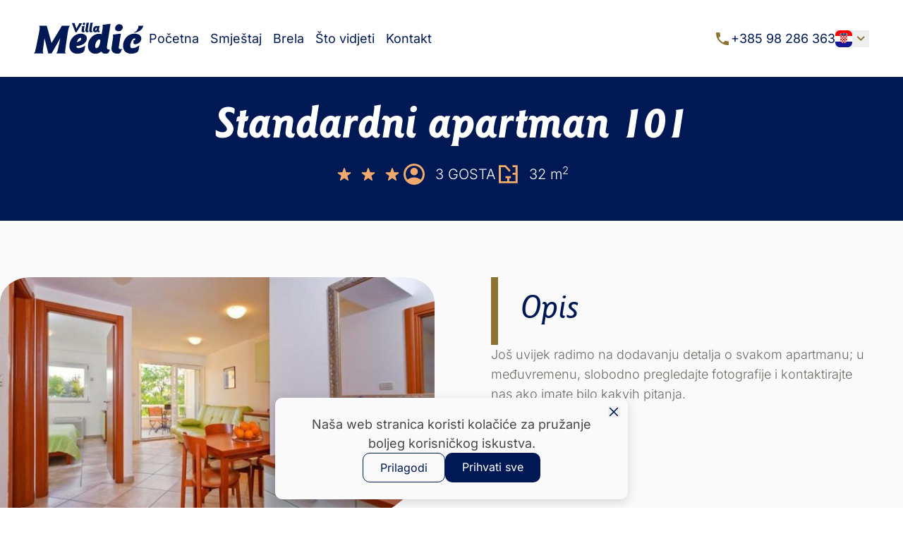

--- FILE ---
content_type: text/html; charset=utf-8
request_url: https://villamedic-brela.com/hr/smjestaj/apartman-101/
body_size: 25257
content:
<!doctype html><html lang="hr"><head><meta charset="UTF-8"><meta name="viewport" content="width=device-width,initial-scale=1"><link rel="icon" type="image/svg+xml" href="/assets/vectors/logo.svg"><title>Standardni apartman 101 | Villa Medić</title><link rel="canonical" href="https://villamedic-brela.com/hr/smjestaj/apartman-101/"><link rel="preload" href="/assets/build/196affa9cc53fbb6fe15.woff2" as="font" type="font/woff2" crossorigin=""><link rel="preload" href="/assets/build/ee19ccea2e88e8fe48f2.woff2" as="font" type="font/woff2" crossorigin=""><link rel="preload" href="/assets/build/eabb609553ed01ecfb62.woff2" as="font" type="font/woff2" crossorigin=""><link rel="preload" href="/assets/build/0f4368fef1887672594f.woff2" as="font" type="font/woff2" crossorigin=""><link rel="preload" href="/assets/build/e1a8e0b08d536adacf7f.woff2" as="font" type="font/woff2" crossorigin=""><link rel="preload" href="/assets/build/0a57b83fcc07e944ef17.woff2" as="font" type="font/woff2" crossorigin=""><link rel="preload" href="/assets/build/f0d45e472c7c1adb76d1.woff2" as="font" type="font/woff2" crossorigin=""><link rel="alternate" hreflang="hr" href="https://villamedic-brela.com/hr/smjestaj/apartman-101/"><link rel="alternate" hreflang="en" href="https://villamedic-brela.com/en/accommodation/apartment-101/"><link rel="alternate" hreflang="de" href="https://villamedic-brela.com/de/unterkunft/wohnung-101/"><link rel="alternate" hreflang="it" href="https://villamedic-brela.com/it/alloggio/appartamento-101/"><link rel="preload" as="image" href="/assets/vectors/logo.svg"><style>.-translate-x-1\/2,.group-hover\:scale-\[102\%\],.rotate-180,.scale-x-\[-1\],.transform{--tw-translate-x:0;--tw-translate-y:0;--tw-rotate:0;--tw-skew-x:0;--tw-skew-y:0;--tw-scale-x:1;--tw-scale-y:1}.max-sm\:group-\[\.stuck--mobile\]\:shadow-\[0_-4px_10px_rgba\(0\2c 0\2c 0\2c 0\.15\)\],.shadow-\[0_4px_15px_rgba\(0\2c 0\2c 0\2c 0\.15\)\],.shadow-md,.shadow-sm,.sm\:group-\[\.stuck--desktop\]\:shadow-\[0_-4px_10px_rgba\(0\2c 0\2c 0\2c 0\.15\)\]{--tw-ring-offset-shadow:0 0 transparent;--tw-ring-shadow:0 0 transparent;--tw-shadow:0 0 transparent;--tw-shadow-colored:0 0 transparent}.drop-shadow-\[0_4px_8px_rgba\(0\2c 0\2c 0\2c 0\.25\)\]{--tw-blur: ;--tw-brightness: ;--tw-contrast: ;--tw-grayscale: ;--tw-hue-rotate: ;--tw-invert: ;--tw-saturate: ;--tw-sepia: ;--tw-drop-shadow: }/*
! tailwindcss v3.4.14 | MIT License | https://tailwindcss.com
*/*,:after,:before{border:0 solid;box-sizing:border-box}:after,:before{--tw-content:""}:host,html{line-height:1.5;-webkit-text-size-adjust:100%;font-family:Inter,sans-serif;font-feature-settings:normal;font-variation-settings:normal;-moz-tab-size:4;-o-tab-size:4;tab-size:4;-webkit-tap-highlight-color:transparent}body{line-height:inherit;margin:0}hr{border-top-width:1px;color:inherit;height:0}abbr:where([title]){text-decoration:underline;-webkit-text-decoration:underline dotted;text-decoration:underline dotted}h1,h2,h3,h4,h5,h6{font-size:inherit;font-weight:inherit}a{color:inherit;text-decoration:inherit}b,strong{font-weight:bolder}code,kbd,pre,samp{font-family:ui-monospace,SFMono-Regular,Menlo,Monaco,Consolas,Liberation Mono,Courier New,monospace;font-feature-settings:normal;font-size:1em;font-variation-settings:normal}small{font-size:80%}sub,sup{font-size:75%;line-height:0;position:relative;vertical-align:baseline}sub{bottom:-.25em}sup{top:-.5em}table{border-collapse:collapse;border-color:inherit;text-indent:0}button,input,optgroup,select,textarea{color:inherit;font-family:inherit;font-feature-settings:inherit;font-size:100%;font-variation-settings:inherit;font-weight:inherit;letter-spacing:inherit;line-height:inherit;margin:0;padding:0}button,select{text-transform:none}button,input:where([type=button]),input:where([type=reset]),input:where([type=submit]){-webkit-appearance:button;background-color:transparent;background-image:none}:-moz-focusring{outline:auto}:-moz-ui-invalid{box-shadow:none}progress{vertical-align:baseline}::-webkit-inner-spin-button,::-webkit-outer-spin-button{height:auto}[type=search]{-webkit-appearance:textfield;outline-offset:-2px}::-webkit-search-decoration{-webkit-appearance:none}::-webkit-file-upload-button{-webkit-appearance:button;font:inherit}summary{display:list-item}blockquote,dd,dl,figure,h1,h2,h3,h4,h5,h6,hr,p,pre{margin:0}fieldset{margin:0}fieldset,legend{padding:0}menu,ol,ul{list-style:none;margin:0;padding:0}dialog{padding:0}textarea{resize:vertical}input::-moz-placeholder,textarea::-moz-placeholder{color:#9ca3af;opacity:1}input::placeholder,textarea::placeholder{color:#9ca3af;opacity:1}[role=button],button{cursor:pointer}:disabled{cursor:default}audio,canvas,embed,iframe,img,object,svg,video{display:block;vertical-align:middle}img,video{height:auto;max-width:100%}[hidden]:where(:not([hidden=until-found])){display:none}html{--tw-text-opacity:1;color:#6e6b65;color:rgba(110,107,101,var(--tw-text-opacity))}@media (min-width:640px){html{font-size:18px}}address{font-style:normal}.container{width:100%}@media (min-width:640px){.container{max-width:640px}}@media (min-width:768px){.container{max-width:768px}}@media (min-width:1024px){.container{max-width:1024px}}@media (min-width:1280px){.container{max-width:1280px}}@media (min-width:1440px){.container{max-width:1440px}}.container{margin:0 auto;max-width:1416px;padding:0 20px}@media (min-width:1024px){.container{padding:0 48px}}.cc{align-items:center;display:flex;flex-direction:column}.text-link{--tw-text-opacity:1;color:#214ed5;color:rgba(33,78,213,var(--tw-text-opacity))}.wave{background:linear-gradient(180deg,transparent,#fff) no-repeat,url([data-uri]) 0 0 /86.5px 18.75px repeat}@media (min-width:640px){.wave{background-size:auto,138.4px 30px}}.fixed{position:fixed}.absolute{position:absolute}.relative{position:relative}.sticky{position:sticky}.-top-\[13px\]{top:-13px}.-top-\[38px\]{top:-38px}.bottom-0{bottom:0}.bottom-12{bottom:12px}.left-0{left:0}.left-1\/2{left:50%}.left-24{left:24px}.left-96{left:96px}.right-0{right:0}.right-12{right:12px}.right-24{right:24px}.right-8{right:8px}.right-\[22px\]{right:22px}.top-0{top:0}.top-12{top:12px}.top-20{top:20px}.top-32{top:32px}.top-8{top:8px}.z-10{z-index:10}.z-20{z-index:20}.z-\[60\]{z-index:60}.order-1{order:1}.col-\[1\/span_5\]{grid-column:1/span 5}.col-\[4\/span_5\]{grid-column:4/span 5}.row-\[1\/span_3\]{grid-row:1/span 3}.row-\[2\/span_3\]{grid-row:2/span 3}.row-\[4\/span_3\]{grid-row:4/span 3}.row-\[5\/span_3\]{grid-row:5/span 3}.m-8{margin:8px}.mx-20{margin-left:20px;margin-right:20px}.mx-auto{margin-left:auto;margin-right:auto}.my-16{margin-bottom:16px;margin-top:16px}.my-80{margin-bottom:80px;margin-top:80px}.-ml-40{margin-left:-40px}.-mt-12{margin-top:-12px}.mb-12{margin-bottom:12px}.mb-16{margin-bottom:16px}.mb-20{margin-bottom:20px}.mb-24{margin-bottom:24px}.mb-32{margin-bottom:32px}.mb-40{margin-bottom:40px}.mb-48{margin-bottom:48px}.mb-64{margin-bottom:64px}.mb-8{margin-bottom:8px}.mb-80{margin-bottom:80px}.ml-24{margin-left:24px}.ml-32{margin-left:32px}.ml-4{margin-left:4px}.ml-auto{margin-left:auto}.mt-32{margin-top:32px}.mt-auto{margin-top:auto}.block{display:block}.flex{display:flex}.grid{display:grid}.hidden{display:none}.aspect-square{aspect-ratio:1/1}.h-0{height:0}.h-dvh{height:100dvh}.h-full{height:100%}.max-h-\[380px\]{max-height:380px}.max-h-\[570px\]{max-height:570px}.min-h-\[28px\]{min-height:28px}.min-h-\[2em\]{min-height:2em}.min-h-dvh{min-height:100dvh}.w-0{width:0}.w-dvw{width:100dvw}.w-full{width:100%}.w-min{width:-moz-min-content;width:min-content}.max-w-\[1680px\]{max-width:1680px}.max-w-\[1728px\]{max-width:1728px}.max-w-\[280px\]{max-width:280px}.max-w-\[35em\]{max-width:35em}.max-w-\[500px\]{max-width:500px}.max-w-\[535px\]{max-width:535px}.max-w-\[560px\]{max-width:560px}.max-w-\[600px\]{max-width:600px}.max-w-\[660px\]{max-width:660px}.max-w-\[680px\]{max-width:680px}.max-w-\[700px\]{max-width:700px}.max-w-\[750px\]{max-width:750px}.max-w-\[800px\]{max-width:800px}.max-w-full{max-width:100%}.flex-grow{flex-grow:1}.-translate-x-1\/2{--tw-translate-x:-50%;transform:translate(-50%,var(--tw-translate-y)) rotate(var(--tw-rotate)) skewX(var(--tw-skew-x)) skewY(var(--tw-skew-y)) scaleX(var(--tw-scale-x)) scaleY(var(--tw-scale-y));transform:translate(var(--tw-translate-x),var(--tw-translate-y)) rotate(var(--tw-rotate)) skewX(var(--tw-skew-x)) skewY(var(--tw-skew-y)) scaleX(var(--tw-scale-x)) scaleY(var(--tw-scale-y))}.rotate-180{--tw-rotate:180deg;transform:translate(var(--tw-translate-x),var(--tw-translate-y)) rotate(180deg) skewX(var(--tw-skew-x)) skewY(var(--tw-skew-y)) scaleX(var(--tw-scale-x)) scaleY(var(--tw-scale-y));transform:translate(var(--tw-translate-x),var(--tw-translate-y)) rotate(var(--tw-rotate)) skewX(var(--tw-skew-x)) skewY(var(--tw-skew-y)) scaleX(var(--tw-scale-x)) scaleY(var(--tw-scale-y))}.scale-x-\[-1\]{--tw-scale-x:-1;transform:translate(var(--tw-translate-x),var(--tw-translate-y)) rotate(var(--tw-rotate)) skewX(var(--tw-skew-x)) skewY(var(--tw-skew-y)) scaleX(-1) scaleY(var(--tw-scale-y))}.scale-x-\[-1\],.transform{transform:translate(var(--tw-translate-x),var(--tw-translate-y)) rotate(var(--tw-rotate)) skewX(var(--tw-skew-x)) skewY(var(--tw-skew-y)) scaleX(var(--tw-scale-x)) scaleY(var(--tw-scale-y))}.cursor-pointer{cursor:pointer}.resize{resize:both}.list-disc{list-style-type:disc}.auto-cols-\[16px\]{grid-auto-columns:16px}.grid-flow-col{grid-auto-flow:column}.grid-cols-2{grid-template-columns:repeat(2,minmax(0,1fr))}.grid-cols-\[1fr_auto_1fr\]{grid-template-columns:1fr auto 1fr}.grid-cols-\[24px_1fr\]{grid-template-columns:24px 1fr}.grid-rows-1{grid-template-rows:repeat(1,minmax(0,1fr))}.flex-col{flex-direction:column}.flex-wrap{flex-wrap:wrap}.items-center{align-items:center}.justify-center{justify-content:center}.justify-between{justify-content:space-between}.justify-evenly{justify-content:space-evenly}.justify-items-center{justify-items:center}.gap-12{gap:12px}.gap-16{gap:16px}.gap-20{gap:20px}.gap-24{gap:24px}.gap-32{gap:32px}.gap-4{gap:4px}.gap-48{gap:48px}.gap-64{gap:64px}.gap-8{gap:8px}.gap-80{gap:80px}.gap-\[\.5em\]{gap:.5em}.gap-\[1em\]{gap:1em}.gap-x-16{-moz-column-gap:16px;column-gap:16px}.gap-x-20{-moz-column-gap:20px;column-gap:20px}.gap-x-24{-moz-column-gap:24px;column-gap:24px}.gap-y-12{row-gap:12px}.gap-y-16{row-gap:16px}.gap-y-64{row-gap:64px}.divide-y>:not([hidden])~:not([hidden]){--tw-divide-y-reverse:0;border-bottom-width:0;border-bottom-width:calc(1px*var(--tw-divide-y-reverse));border-top-width:1px;border-top-width:calc(1px*(1 - var(--tw-divide-y-reverse)))}.divide-gray>:not([hidden])~:not([hidden]){--tw-divide-opacity:1;border-color:#6e6b65;border-color:rgba(110,107,101,var(--tw-divide-opacity))}.divide-opacity-25>:not([hidden])~:not([hidden]){--tw-divide-opacity:0.25}.self-end{align-self:flex-end}.self-center{align-self:center}.justify-self-end{justify-self:end}.overflow-hidden{overflow:hidden}.overflow-y-auto{overflow-y:auto}.whitespace-nowrap{white-space:nowrap}.whitespace-pre-line{white-space:pre-line}.rounded-10{border-radius:10px}.rounded-20{border-radius:20px}.rounded-30{border-radius:30px}.rounded-\[15px\]{border-radius:15px}.rounded-\[20px_20px_90px_0\]{border-radius:20px 20px 90px 0}.rounded-\[30px_30px_90px_0\]{border-radius:30px 30px 90px 0}.rounded-\[6px\]{border-radius:6px}.rounded-full{border-radius:9999px}.rounded-t-\[16px\]{border-top-left-radius:16px;border-top-right-radius:16px}.border{border-width:1px}.border-2{border-width:2px}.border-b{border-bottom-width:1px}.border-b-\[15px\]{border-bottom-width:15px}.border-l-\[12px\]{border-left-width:12px}.border-l-\[6px\]{border-left-width:6px}.border-r-\[12px\]{border-right-width:12px}.border-dashed{border-style:dashed}.border-blue{--tw-border-opacity:1;border-color:#001854;border-color:rgba(0,24,84,var(--tw-border-opacity))}.border-brown{--tw-border-opacity:1;border-color:#8c7331;border-color:rgba(140,115,49,var(--tw-border-opacity))}.border-white{--tw-border-opacity:1;border-color:#fff;border-color:rgba(255,255,255,var(--tw-border-opacity))}.border-b-white{--tw-border-opacity:1;border-bottom-color:#fff;border-bottom-color:rgba(255,255,255,var(--tw-border-opacity))}.border-l-transparent{border-left-color:transparent}.border-r-transparent{border-right-color:transparent}.bg-blue{--tw-bg-opacity:1;background-color:#001854;background-color:rgba(0,24,84,var(--tw-bg-opacity))}.bg-blue-light{--tw-bg-opacity:1;background-color:#214ed5;background-color:rgba(33,78,213,var(--tw-bg-opacity))}.bg-brown{--tw-bg-opacity:1;background-color:#8c7331;background-color:rgba(140,115,49,var(--tw-bg-opacity))}.bg-brown-dark{--tw-bg-opacity:1;background-color:#625331;background-color:rgba(98,83,49,var(--tw-bg-opacity))}.bg-white{--tw-bg-opacity:1;background-color:#fff;background-color:rgba(255,255,255,var(--tw-bg-opacity))}.bg-white-dark{--tw-bg-opacity:1;background-color:#fafafa;background-color:rgba(250,250,250,var(--tw-bg-opacity))}.bg-white-darker{--tw-bg-opacity:1;background-color:#f5f5f5;background-color:rgba(245,245,245,var(--tw-bg-opacity))}.bg-opacity-50{--tw-bg-opacity:0.5}.object-cover{-o-object-fit:cover;object-fit:cover}.p-12{padding:12px}.p-40{padding:40px}.p-8{padding:8px}.px-16{padding-left:16px;padding-right:16px}.px-20{padding-left:20px;padding-right:20px}.px-24{padding-left:24px;padding-right:24px}.px-32{padding-left:32px;padding-right:32px}.px-4{padding-left:4px;padding-right:4px}.px-48{padding-left:48px;padding-right:48px}.px-64{padding-left:64px;padding-right:64px}.px-8{padding-left:8px;padding-right:8px}.py-12{padding-bottom:12px;padding-top:12px}.py-16{padding-bottom:16px;padding-top:16px}.py-20{padding-bottom:20px;padding-top:20px}.py-32{padding-bottom:32px;padding-top:32px}.py-4{padding-bottom:4px;padding-top:4px}.py-48{padding-bottom:48px;padding-top:48px}.py-64{padding-bottom:64px;padding-top:64px}.py-8{padding-bottom:8px;padding-top:8px}.pb-32{padding-bottom:32px}.pb-40{padding-bottom:40px}.pb-48{padding-bottom:48px}.pb-8{padding-bottom:8px}.pb-80{padding-bottom:80px}.pl-32{padding-left:32px}.pt-16{padding-top:16px}.pt-32{padding-top:32px}.pt-64{padding-top:64px}.pt-80{padding-top:80px}.text-center{text-align:center}.font-serif{font-family:Goudy,serif}.text-14{font-size:14px}.text-18{font-size:18px}.text-20{font-size:20px}.text-30{font-size:30px}.text-36{font-size:36px}.text-40{font-size:40px}.text-48{font-size:48px}.font-bold{font-weight:700}.font-light{font-weight:300}.font-medium{font-weight:500}.font-semibold{font-weight:600}.uppercase{text-transform:uppercase}.capitalize{text-transform:capitalize}.italic{font-style:italic}.leading-110{line-height:1.1}.leading-120{line-height:1.2}.leading-150{line-height:1.5}.leading-160{line-height:1.6}.text-blue{--tw-text-opacity:1;color:#001854;color:rgba(0,24,84,var(--tw-text-opacity))}.text-blue-light{--tw-text-opacity:1;color:#214ed5;color:rgba(33,78,213,var(--tw-text-opacity))}.text-brown{--tw-text-opacity:1;color:#8c7331;color:rgba(140,115,49,var(--tw-text-opacity))}.text-gray{--tw-text-opacity:1;color:#6e6b65;color:rgba(110,107,101,var(--tw-text-opacity))}.text-gray-dark{--tw-text-opacity:1;color:#454648;color:rgba(69,70,72,var(--tw-text-opacity))}.text-orange{--tw-text-opacity:1;color:#f0ab6c;color:rgba(240,171,108,var(--tw-text-opacity))}.text-white{--tw-text-opacity:1;color:#fff;color:rgba(255,255,255,var(--tw-text-opacity))}.opacity-15{opacity:.15}.opacity-25{opacity:.25}.shadow-\[0_4px_15px_rgba\(0\2c 0\2c 0\2c 0\.15\)\],.shadow-md{--tw-shadow:0 4px 15px rgba(0,0,0,.15);--tw-shadow-colored:0 4px 15px var(--tw-shadow-color);box-shadow:0 0 transparent,0 0 transparent,0 4px 15px rgba(0,0,0,.15);box-shadow:var(--tw-ring-offset-shadow,0 0 transparent),var(--tw-ring-shadow,0 0 transparent),var(--tw-shadow)}.shadow-sm{--tw-shadow:0 2px 15px rgba(0,0,0,.1);--tw-shadow-colored:0 2px 15px var(--tw-shadow-color);box-shadow:0 0 transparent,0 0 transparent,0 2px 15px rgba(0,0,0,.1);box-shadow:var(--tw-ring-offset-shadow,0 0 transparent),var(--tw-ring-shadow,0 0 transparent),var(--tw-shadow)}.drop-shadow-\[0_4px_8px_rgba\(0\2c 0\2c 0\2c 0\.25\)\]{--tw-drop-shadow:drop-shadow(0 4px 8px rgba(0,0,0,.25));filter:var(--tw-blur) var(--tw-brightness) var(--tw-contrast) var(--tw-grayscale) var(--tw-hue-rotate) var(--tw-invert) var(--tw-saturate) var(--tw-sepia) drop-shadow(0 4px 8px rgba(0,0,0,.25));filter:var(--tw-blur) var(--tw-brightness) var(--tw-contrast) var(--tw-grayscale) var(--tw-hue-rotate) var(--tw-invert) var(--tw-saturate) var(--tw-sepia) var(--tw-drop-shadow)}.transition-\[background-color\]{transition-duration:.2s;transition-property:background-color;transition-timing-function:cubic-bezier(0,0,.2,1)}.transition-transform{transition-duration:.2s;transition-property:transform;transition-timing-function:cubic-bezier(0,0,.2,1)}.duration-100{transition-duration:.1s}.teardrop-left{border-radius:8% 7% 0 25%/10% 10% 0 37%}.teardrop-right{border-radius:7% 7% 25% 0/10% 10% 37% 0}:root{--white:#fff;--gray-dark:#454648;--orange:#f0ab6c;--brown-dark:#625331;--blue:#001854}@keyframes dropdown-in{0%{opacity:0;top:40px}to{opacity:1;top:48px}}@keyframes dropdown-out{0%{opacity:1;top:48px}to{opacity:0;top:40px}}@keyframes mobile-menu-in{0%{opacity:0}to{opacity:1}}@keyframes mobile-menu-out{0%{opacity:1}to{opacity:0}}.hover\:bg-blue-light:hover{--tw-bg-opacity:1;background-color:#214ed5;background-color:rgba(33,78,213,var(--tw-bg-opacity))}.hover\:bg-brown:hover{--tw-bg-opacity:1;background-color:#8c7331;background-color:rgba(140,115,49,var(--tw-bg-opacity))}.hover\:bg-brown-dark:hover{--tw-bg-opacity:1;background-color:#625331;background-color:rgba(98,83,49,var(--tw-bg-opacity))}.hover\:bg-white-darker:hover{--tw-bg-opacity:1;background-color:#f5f5f5;background-color:rgba(245,245,245,var(--tw-bg-opacity))}.hover\:bg-opacity-10:hover{--tw-bg-opacity:0.1}.hover\:text-brown:hover{--tw-text-opacity:1;color:#8c7331;color:rgba(140,115,49,var(--tw-text-opacity))}.active\:opacity-90:active{opacity:.9}.group:hover .group-hover\:scale-\[102\%\]{--tw-scale-x:102%;--tw-scale-y:102%;transform:translate(var(--tw-translate-x),var(--tw-translate-y)) rotate(var(--tw-rotate)) skewX(var(--tw-skew-x)) skewY(var(--tw-skew-y)) scaleX(102%) scaleY(102%);transform:translate(var(--tw-translate-x),var(--tw-translate-y)) rotate(var(--tw-rotate)) skewX(var(--tw-skew-x)) skewY(var(--tw-skew-y)) scaleX(var(--tw-scale-x)) scaleY(var(--tw-scale-y))}@media not all and (min-width:1280px){.max-xl\:hidden{display:none}}@media not all and (min-width:1024px){.max-lg\:hidden{display:none}}@media not all and (min-width:768px){.max-md\:hidden{display:none}}@media not all and (min-width:640px){.max-sm\:hidden{display:none}.max-sm\:divide-y>:not([hidden])~:not([hidden]){--tw-divide-y-reverse:0;border-bottom-width:0;border-bottom-width:calc(1px*var(--tw-divide-y-reverse));border-top-width:1px;border-top-width:calc(1px*(1 - var(--tw-divide-y-reverse)))}.max-sm\:pb-48{padding-bottom:48px}.max-sm\:pt-48{padding-top:48px}.group.stuck--mobile .max-sm\:group-\[\.stuck--mobile\]\:bg-white-dark{--tw-bg-opacity:1;background-color:#fafafa;background-color:rgba(250,250,250,var(--tw-bg-opacity))}.group.stuck--mobile .max-sm\:group-\[\.stuck--mobile\]\:shadow-\[0_-4px_10px_rgba\(0\2c 0\2c 0\2c 0\.15\)\]{--tw-shadow:0 -4px 10px rgba(0,0,0,.15);--tw-shadow-colored:0 -4px 10px var(--tw-shadow-color);box-shadow:0 0 transparent,0 0 transparent,0 -4px 10px rgba(0,0,0,.15);box-shadow:var(--tw-ring-offset-shadow,0 0 transparent),var(--tw-ring-shadow,0 0 transparent),var(--tw-shadow)}}@media (min-width:640px){.sm\:bottom-12{bottom:12px}.sm\:bottom-20{bottom:20px}.sm\:right-12{right:12px}.sm\:right-24{right:24px}.sm\:top-12{top:12px}.sm\:top-24{top:24px}.sm\:order-1{order:1}.sm\:order-2{order:2}.sm\:order-3{order:3}.sm\:order-4{order:4}.sm\:col-\[1\/span_9\]{grid-column:1/span 9}.sm\:col-\[13\/span_9\]{grid-column:13/span 9}.sm\:col-\[6\/span_9\]{grid-column:6/span 9}.sm\:col-\[7\/span_9\]{grid-column:7/span 9}.sm\:row-\[1\/span_5\]{grid-row:1/span 5}.sm\:row-\[3\/span_5\]{grid-row:3/span 5}.sm\:row-\[4\/span_5\]{grid-row:4/span 5}.sm\:row-\[5\/span_5\]{grid-row:5/span 5}.sm\:m-16{margin:16px}.sm\:my-96{margin-bottom:96px;margin-top:96px}.sm\:mb-128{margin-bottom:128px}.sm\:mb-16{margin-bottom:16px}.sm\:mb-20{margin-bottom:20px}.sm\:mb-24{margin-bottom:24px}.sm\:mb-32{margin-bottom:32px}.sm\:mb-48{margin-bottom:48px}.sm\:mb-64{margin-bottom:64px}.sm\:mb-80{margin-bottom:80px}.sm\:mb-96{margin-bottom:96px}.sm\:mt-64{margin-top:64px}.sm\:mt-80{margin-top:80px}.sm\:mt-96{margin-top:96px}.sm\:block{display:block}.sm\:inline{display:inline}.sm\:grid{display:grid}.sm\:hidden{display:none}.sm\:h-24{height:24px}.sm\:h-\[114px\]{height:114px}.sm\:h-\[23px\]{height:23px}.sm\:h-\[33px\]{height:33px}.sm\:h-\[45px\]{height:45px}.sm\:w-24{width:24px}.sm\:w-\[100px\]{width:100px}.sm\:w-\[114px\]{width:114px}.sm\:w-\[138px\]{width:138px}.sm\:w-\[45px\]{width:45px}.sm\:w-min{width:-moz-min-content;width:min-content}.sm\:grid-cols-2{grid-template-columns:repeat(2,minmax(0,1fr))}.sm\:grid-cols-3{grid-template-columns:repeat(3,minmax(0,1fr))}.sm\:flex-row{flex-direction:row}.sm\:gap-0{gap:0}.sm\:gap-16{gap:16px}.sm\:gap-32{gap:32px}.sm\:gap-40{gap:40px}.sm\:gap-48{gap:48px}.sm\:gap-64{gap:64px}.sm\:gap-x-32{-moz-column-gap:32px;column-gap:32px}.sm\:divide-x>:not([hidden])~:not([hidden]){--tw-divide-x-reverse:0;border-left-width:1px;border-left-width:calc(1px*(1 - var(--tw-divide-x-reverse)));border-right-width:0;border-right-width:calc(1px*var(--tw-divide-x-reverse))}.sm\:rounded-10{border-radius:10px}.sm\:rounded-40{border-radius:40px}.sm\:rounded-60{border-radius:60px}.sm\:rounded-\[16px\]{border-radius:16px}.sm\:p-20{padding:20px}.sm\:px-16{padding-left:16px;padding-right:16px}.sm\:px-24{padding-left:24px;padding-right:24px}.sm\:px-80{padding-left:80px;padding-right:80px}.sm\:py-12{padding-bottom:12px;padding-top:12px}.sm\:py-128{padding-bottom:128px;padding-top:128px}.sm\:py-16{padding-bottom:16px;padding-top:16px}.sm\:py-48{padding-bottom:48px;padding-top:48px}.sm\:py-8{padding-bottom:8px;padding-top:8px}.sm\:py-80{padding-bottom:80px;padding-top:80px}.sm\:py-96{padding-bottom:96px;padding-top:96px}.sm\:pb-128{padding-bottom:128px}.sm\:pb-48{padding-bottom:48px}.sm\:pb-64{padding-bottom:64px}.sm\:pb-80{padding-bottom:80px}.sm\:pl-48{padding-left:48px}.sm\:pr-48{padding-right:48px}.sm\:pt-24{padding-top:24px}.sm\:pt-64{padding-top:64px}.sm\:pt-96{padding-top:96px}.sm\:text-center{text-align:center}.sm\:text-16{font-size:16px}.sm\:text-18{font-size:18px}.sm\:text-20{font-size:20px}.sm\:text-24{font-size:24px}.sm\:text-30{font-size:30px}.sm\:text-40{font-size:40px}.sm\:text-48{font-size:48px}.sm\:text-64{font-size:64px}.sm\:text-\[72px\]{font-size:72px}.group.stuck--desktop .sm\:group-\[\.stuck--desktop\]\:bg-white-dark{--tw-bg-opacity:1;background-color:#fafafa;background-color:rgba(250,250,250,var(--tw-bg-opacity))}.group.stuck--desktop .sm\:group-\[\.stuck--desktop\]\:shadow-\[0_-4px_10px_rgba\(0\2c 0\2c 0\2c 0\.15\)\]{--tw-shadow:0 -4px 10px rgba(0,0,0,.15);--tw-shadow-colored:0 -4px 10px var(--tw-shadow-color);box-shadow:0 0 transparent,0 0 transparent,0 -4px 10px rgba(0,0,0,.15);box-shadow:var(--tw-ring-offset-shadow,0 0 transparent),var(--tw-ring-shadow,0 0 transparent),var(--tw-shadow)}}@media (min-width:768px){.md\:order-1{order:1}.md\:col-\[1_\/_-1\]{grid-column:1/-1}.md\:col-\[2_\/_span_2\]{grid-column:2/span 2}.md\:row-start-1{grid-row-start:1}.md\:ml-auto{margin-left:auto}.md\:mr-auto{margin-right:auto}.md\:grid{display:grid}.md\:hidden{display:none}.md\:auto-cols-\[26px\]{grid-auto-columns:26px}.md\:grid-cols-2{grid-template-columns:repeat(2,minmax(0,1fr))}.md\:grid-cols-3{grid-template-columns:repeat(3,minmax(0,1fr))}.md\:grid-cols-\[36px_1fr\]{grid-template-columns:36px 1fr}.md\:flex-row{flex-direction:row}.md\:gap-0{gap:0}.md\:gap-128{gap:128px}.md\:gap-24{gap:24px}.md\:gap-x-24{-moz-column-gap:24px;column-gap:24px}.md\:self-auto{align-self:auto}.md\:rounded-60{border-radius:60px}.md\:border-l-\[10px\]{border-left-width:10px}.md\:p-20{padding:20px}.md\:px-48{padding-left:48px;padding-right:48px}.md\:py-128{padding-bottom:128px;padding-top:128px}.md\:py-24{padding-bottom:24px;padding-top:24px}.md\:pb-128{padding-bottom:128px}.md\:pl-48{padding-left:48px}.md\:pr-0{padding-right:0}.md\:pr-48{padding-right:48px}.md\:text-20{font-size:20px}.md\:text-30{font-size:30px}}@media (min-width:1024px){.lg\:block{display:block}.lg\:hidden{display:none}.lg\:grid-cols-6{grid-template-columns:repeat(6,minmax(0,1fr))}.lg\:rounded-\[30px_30px_120px_0\]{border-radius:30px 30px 120px 0}.lg\:rounded-\[40px_40px_120px_0\]{border-radius:40px 40px 120px 0}.lg\:px-128{padding-left:128px;padding-right:128px}.lg\:px-48{padding-left:48px;padding-right:48px}.lg\:px-80{padding-left:80px;padding-right:80px}.lg\:pl-0{padding-left:0}.lg\:pl-64{padding-left:64px}.lg\:pl-80{padding-left:80px}.lg\:pr-0{padding-right:0}.lg\:pr-80{padding-right:80px}.lg\:text-64{font-size:64px}}@media (min-width:1280px){.xl\:col-\[1_\/_span_2\]{grid-column:1/span 2}.xl\:col-\[1_\/span_1\]{grid-column:1/span 1}.xl\:hidden{display:none}.xl\:grid-cols-2{grid-template-columns:repeat(2,minmax(0,1fr))}.xl\:justify-self-end{justify-self:end}.xl\:pl-128{padding-left:128px}.xl\:pr-128{padding-right:128px}.xl\:pt-128{padding-top:128px}}@media (min-width:1380px){.min-\[1380px\]\:pl-20{padding-left:20px}}.\[\&\:has\(\:focus-visible\)\]\:outline:has(:focus-visible){outline-style:solid}@keyframes fade-out{0%{opacity:1}to{opacity:0}}@keyframes fade-in{0%{opacity:0}to{opacity:1}}@font-face{font-display:swap;font-family:Goudy;font-style:italic;font-weight:500;src:url(/assets/build/0a57b83fcc07e944ef17.woff2) format("woff2")}@font-face{font-display:swap;font-family:Goudy;font-style:italic;font-weight:700;src:url(/assets/build/f0d45e472c7c1adb76d1.woff2) format("woff2")}@font-face{font-display:swap;font-family:Inter;font-style:normal;font-weight:300;src:url(/assets/build/0f4368fef1887672594f.woff2) format("woff2")}@font-face{font-display:swap;font-family:Inter;font-style:normal;font-weight:400;src:url(/assets/build/e1a8e0b08d536adacf7f.woff2) format("woff2")}@font-face{font-display:swap;font-family:Inter;font-style:normal;font-weight:500;src:url(/assets/build/eabb609553ed01ecfb62.woff2) format("woff2")}@font-face{font-display:swap;font-family:Inter;font-style:normal;font-weight:600;src:url(/assets/build/196affa9cc53fbb6fe15.woff2) format("woff2")}@font-face{font-display:swap;font-family:Inter;font-style:normal;font-weight:700;src:url(/assets/build/ee19ccea2e88e8fe48f2.woff2) format("woff2")}.flickity-enabled{position:relative}.flickity-enabled:focus{outline:none}.flickity-viewport{height:100%;overflow:hidden;position:relative;touch-action:pan-y}.flickity-slider{height:100%;left:0;position:absolute;width:100%}.flickity-enabled.is-draggable{-webkit-tap-highlight-color:transparent;-webkit-user-select:none;-moz-user-select:none;user-select:none}.flickity-enabled.is-draggable .flickity-viewport{cursor:move;cursor:grab}.flickity-enabled.is-draggable .flickity-viewport.is-pointer-down{cursor:grabbing}.flickity-cell{left:0;position:absolute}.flickity-button{background-color:var(--white);border:none;border-radius:10px;position:absolute}.flickity-button:hover{cursor:pointer}.flickity-button:focus{box-shadow:0 0 0 5px var(--accent);outline:none}.flickity-button:active{opacity:.6}.flickity-button:disabled{cursor:auto;opacity:.3;pointer-events:none}.flickity-button-icon{display:none}.flickity-prev-next-button{display:none;height:55px;top:50%;transform:translateY(-50%);width:55px}reviews-carousel .flickity-prev-next-button{top:calc(50% + 44px)}@media (min-width:640px){.flickity-prev-next-button{display:block}}.flickity-button.next{background-image:url([data-uri]);right:0}.flickity-button.next,.flickity-button.previous{background-position:50%;background-repeat:no-repeat}.flickity-button.previous{background-image:url([data-uri]);left:0}.flickity-fullscreen-button-exit{background-image:url([data-uri]);background-position:50%;background-repeat:no-repeat}.flickity-enabled.is-fullscreen .flickity-button{background-color:var(--brown-dark)}.flickity-enabled.is-fullscreen .flickity-prev-next-button{height:44px;width:44px}.flickity-enabled.is-fullscreen .flickity-button.previous{background-image:url([data-uri]);background-size:auto;left:12px}.flickity-enabled.is-fullscreen .flickity-button.next{background-image:url([data-uri]);background-size:auto;right:12px}.flickity-fullscreen-button-exit{background-image:url([data-uri])}.flickity-enabled.is-fullscreen{background:rgba(0,0,0,.9);height:100%;left:0;padding-bottom:35px;position:fixed;top:0;width:100%;z-index:60}html.is-flickity-fullscreen{overflow:hidden}.flickity-fullscreen-button{display:block;height:34px;right:12px;top:12px;width:34px}@media (min-width:640px){.flickity-fullscreen-button{height:44px;width:44px}}.flickity-fullscreen-button-exit{display:none}.flickity-enabled.is-fullscreen .flickity-fullscreen-button-exit{display:block}.flickity-enabled.is-fullscreen .flickity-fullscreen-button-view{display:none}.flickity-page-dots{bottom:-48px;display:flex;flex-wrap:wrap;justify-content:center;position:absolute;text-align:center;width:100%}@media (min-width:640px){.flickity-page-dots{bottom:-80px}}.flickity-page-dot{-webkit-appearance:none;-moz-appearance:none;appearance:none;background:var(--white);border:none;border-radius:50%;cursor:pointer;display:block;height:10px;margin:0 7px;overflow:hidden;padding:0;text-indent:-9999px;width:10px}@media (min-width:640px){.flickity-page-dot{height:12px;margin:0 7px;width:12px}}.flickity-page-dot:focus{box-shadow:0 0 0 5px #19f;outline:none}.flickity-page-dot.is-selected{background:var(--orange)}.toastify{background-color:#fff;border-radius:4px;box-shadow:0 3px 6px -1px rgba(0,0,0,.12),0 10px 36px -4px rgba(77,96,232,.3);color:var(--blue);display:inline-block;max-width:calc(50% - 20px);opacity:0;padding:12px 20px;position:fixed;-webkit-text-decoration:none;text-decoration:none;transition:all .4s cubic-bezier(.215,.61,.355,1);z-index:1000}.toastify.on{opacity:1}.toast-close{background:transparent;border:0;color:#fff;cursor:pointer;font-family:inherit;font-size:1em;opacity:.4;padding:0 5px}.toastify-right{right:15px}.toastify-left{left:15px}.toastify-top{top:-150px}.toastify-bottom{bottom:-150px}.toastify-rounded{border-radius:25px}.toastify-avatar{border-radius:2px;height:1.5em;margin:-7px 5px;width:1.5em}.toastify-center{left:0;margin-left:auto;margin-right:auto;max-width:-moz-fit-content;max-width:fit-content;right:0}@media only screen and (max-width:360px){.toastify-left,.toastify-right{left:0;margin-left:auto;margin-right:auto;max-width:-moz-fit-content;max-width:fit-content;right:0}}</style><script src="/assets/build/main.a119d89e840f9f182f41.js" defer=""></script><script src="/assets/build/vendor.fccf79b2da83ffc85048.js" defer=""></script></head><body class="flex flex-col min-h-dvh" data-mode="production"><nav class="hidden lg:block py-32 text-blue text-18 shadow-md"><div class="container flex justify-between items-center"><div class="flex gap-64 items-center"><a href="/hr/" title="Početna"><svg fill="none" xmlns="http://www.w3.org/2000/svg" viewBox="0 0 155 45" width="155" height="45"><g clip-path="url(#clip0_284_1263)" fill="#001854"><path d="m20.4078 43.6595-5.3277-21.3824-1.7157 12.5252c-.4063 3.355-.6321 5.368-.6321 6.039 0 .9394.2709 1.8788.7676 2.8182H0c.31605-.3132.58695-.5816.7224-.7605.13545-.1789.31605-.4473.5418-.8499.1806-.4026.3612-.8499.5418-1.3867.22575-.85.76755-3.3103 1.67055-7.3363l4.0635-19.9956c.40635-2.3709.6321-4.24967.6321-5.68113 0-.80519-.04515-1.43145-.1806-1.83405-.0903-.4026-.31605-.84993-.58695-1.34199h10.8812L25.0131 28.987 39.8223 4.47333H51.155c-.8127.84993-1.3997 1.83405-1.7157 2.99711-.7224 2.59456-1.2191 5.05486-1.49 7.33626l-2.9347 19.9956c-.4515 3.1313-.6773 5.1891-.6773 6.1732 0 .4473.0452.8499.1355 1.2078.0903.3578.1806.6262.2709.7604.0903.1342.2257.4026.4515.7158h-13.545c.3612-.4026.5869-.6263.7224-.8052.1354-.1342.316-.4026.5418-.8052.2257-.4026.4063-.8499.5418-1.3867.5418-2.2367 1.1287-4.697 1.6705-7.3363l2.3027-11.049-12.2357 21.3824h-4.7859ZM72.7819 32.6551l-.6773 4.5628c-.2709 1.6104-.5869 2.8182-1.0384 3.5339s-1.0836 1.342-2.0318 1.8341c-.8578.492-2.0317.8946-3.5668 1.2077-1.49.3132-2.8445.4921-3.9732.4921-1.49 0-2.8896-.2237-4.199-.7157-1.3093-.4473-2.4832-1.1631-3.5217-2.0577-1.0384-.8947-1.8511-2.0578-2.4832-3.5339-.587-1.4315-.903-3.0866-.903-4.9207 0-2.1024.4063-4.2049 1.1739-6.2626.7675-2.0577 1.8511-3.9365 3.2056-5.5469 1.3545-1.6551 3.0702-2.9524 5.1471-3.9812 2.0769-1.0289 4.2893-1.521 6.6371-1.521 2.3929 0 4.3795.5368 6.0049 1.6552 1.6254 1.1183 2.4833 2.7734 2.4833 4.9206 0 2.1024-.6773 4.026-2.0769 5.6811-1.3997 1.6551-3.2057 2.9524-5.418 3.847-2.2124.8947-4.6505 1.3868-7.3143 1.5209.0903 1.9683 1.1739 2.9077 3.2508 2.9077 1.0384 0 2.3929-.3131 4.0183-.9394 1.7609-.6263 3.4766-1.5209 5.2826-2.684Zm-11.8293-4.8759c4.1538-1.1183 6.2307-2.7734 6.2307-4.9206 0-.7605-.3612-1.1183-1.0836-1.1183-.1806 0-.3612.0447-.587.0894-.2257.0448-.5869.179-.9933.4474-.4515.2236-.8578.5368-1.219.9394-.4064.4025-.8127.9841-1.2191 1.7893-.4515.8052-.8127 1.7446-1.1287 2.7734ZM108.721 1.7446l-4.786 29.9264c-.271 1.5657-.406 2.684-.406 3.355 0 .7604.135 1.3867.361 1.8788.271.492.587.8052 1.084.9841.451.1789.903.3131 1.309.3579.406.0447.903.0447 1.445 0l-.542 1.9235c-.135.492-.316.9394-.497 1.2972-.18.3579-.496.7605-.903 1.2526-.406.492-.948.8499-1.67 1.1183-.722.2684-1.535.4026-2.528.4026-.813 0-1.581-.0895-2.2128-.2684-.6321-.1789-1.2191-.4473-1.7157-.8052-.4967-.3579-.8579-.671-1.1288-.9394-.2709-.2684-.5869-.671-.9933-1.1631-2.6638 2.1025-5.3277 3.1761-8.127 3.1761-3.296 0-5.8695-1.0289-7.811-3.1313-1.9414-2.1025-2.8896-4.8759-2.8896-8.3651 0-2.8182.6773-5.5022 2.0769-8.0967 1.3997-2.5498 3.296-4.6522 5.7341-6.3073 2.4381-1.6104 5.1019-2.4604 7.9464-2.4604 1.3545 0 2.5735.2237 3.6571.7158l1.1288-6.84419c.2709-1.69985.4064-3.08658.4064-4.16017 0-.76046-.0904-1.56566-.271-2.37085L108.721 1.7446ZM86.9137 32.7893c0 .4921 0 .85.0452 1.1184 0 .2684.0903.5815.1806 1.0288.0903.4473.2709.7605.5418.9394.2709.2237.5869.3131.9933.3131.9481 0 1.7608-.4473 2.5284-1.2972.7675-.8499 1.3545-1.9235 1.7608-3.1313.4064-1.2078.7676-2.3261.9482-3.3997.2257-1.0736.316-1.8788.316-2.4604 0-1.3419-.4966-2.0129-1.535-2.0129-.8128 0-1.5803.3578-2.3478 1.0735-.7676.7158-1.3997 1.5657-1.8512 2.5946-.4967.9841-.8579 1.9682-1.1739 2.9076-.2709 1.0289-.4064 1.7893-.4064 2.3261ZM123.395 15.6566l-2.664 16.6854c-.271 1.6104-.406 2.6393-.406 3.0419 0 1.5209.767 2.2813 2.257 2.2813.813 0 1.671-.0447 2.529-.1789l-2.122 4.518c-.632 1.4762-1.987 2.192-4.154 2.192h-.497c-.18 0-.587-.0448-1.129-.1342-.541-.0895-1.083-.1342-1.625-.2684-.497-.0895-1.084-.2684-1.67-.5368-.587-.2684-1.129-.5368-1.536-.8947-.903-.8052-1.535-1.6551-1.851-2.5498-.316-.9394-.496-1.9682-.496-3.176 0-.5816.18-2.1025.541-4.5181l1.355-8.6334c.271-1.3868.406-2.6393.406-3.7576 0-.9394-.09-1.7893-.271-2.5945l11.333-1.4762Zm-2.122-13.3752c1.264 0 2.348.4026 3.296 1.20779.948.8052 1.4 1.87879 1.4 3.22078 0 .58153-.091 1.16306-.316 1.78932-.226.62627-.542 1.2078-.949 1.78931-.451.5815-1.083 1.0736-1.896 1.4762-.813.4026-1.761.5815-2.844.5815-1.355 0-2.484-.3578-3.432-1.0288-.948-.7158-1.399-1.78935-1.399-3.26554 0-1.38672.541-2.68398 1.67-3.89177 1.129-1.20779 2.574-1.87879 4.47-1.87879ZM149.537 32.342l-.723 4.3391c-.27 1.9235-.587 3.2208-.948 3.8918-.361.671-.993 1.2525-1.941 1.7446-.316.1789-.813.4026-1.4.6262-.587.2237-1.535.4921-2.799.8052-1.264.3131-2.529.4473-3.702.4473-1.129 0-2.258-.1342-3.342-.3578-1.083-.2237-2.122-.671-3.16-1.2525-1.038-.5816-1.896-1.2973-2.664-2.1472-.767-.85-1.354-1.9683-1.806-3.2655-.451-1.342-.677-2.8182-.677-4.4733 0-1.9683.361-3.9813 1.129-5.9495.722-1.9683 1.806-3.8024 3.115-5.4575 1.354-1.6551 3.07-2.9971 5.192-4.0259 2.122-1.0289 4.425-1.5657 6.908-1.5657.271 0 .587 0 .948.0447.316 0 .813.0895 1.49.179.678.0894 1.31.2236 1.851.4026.587.1789 1.219.4473 1.897.8052.677.3578 1.264.7604 1.715 1.2525.452.492.858 1.1183 1.174 1.8788.316.7604.497 1.6104.497 2.5497 0 1.2078-.271 2.3709-.858 3.3998-.587 1.0288-1.309 1.8787-2.212 2.505-.903.6263-1.851 1.1183-2.89 1.4762-1.038.3579-2.032.5368-2.98.5368-.767 0-1.309-.1342-1.625-.4473-.316-.3132-.452-.9842-.452-2.013 0-1.2078.046-2.2814.181-3.2208.677 0 1.219-.1789 1.716-.4921.496-.3131.767-.7604.767-1.2972 0-.3132-.135-.5368-.361-.671-.226-.1342-.497-.2237-.813-.2237-.948 0-1.941.5815-2.889 1.7893-.994 1.2078-1.761 2.5946-2.348 4.2497s-.858 3.1313-.858 4.518c0 1.0736.226 1.9235.677 2.5051.452.5815 1.355.8499 2.619.8499 2.709-.0895 5.915-1.342 9.572-3.9365ZM64.0227.894648h4.6053c-.1806.178932-.316.313132-.4063.447332-.0903.1342-.3161.49206-.6773 1.07359L60.5462 13.6883h-1.6254l-4.0635-10.557c-.1806-.49206-.3161-.84993-.4064-1.02886-.0903-.17893-.1806-.4026-.2709-.62626-.0903-.22367-.2709-.44733-.4063-.626265h4.4698c-.1354.268395-.2257.447325-.2257.581525 0 .22367.0451.5368.1806.9394l2.0317 6.30736 3.0702-5.45743c.3612-.62627.587-1.02886.6773-1.29726.0903-.22367.1806-.44733.1806-.671 0 .04473-.0452-.1342-.1355-.357862ZM71.924 4.51803l-.8579 5.4127c-.0903.53677-.1354.84997-.1354.98417 0 .492.2258.7604.7224.7604.2709 0 .5418 0 .8127-.0447l-.6772 1.4762c-.1806.492-.6321.7157-1.3545.7157h-.1806c-.0452 0-.1806 0-.3612-.0447-.1806 0-.3612-.0448-.5418-.0895-.1806-.0447-.3613-.0895-.5419-.1789-.1806-.0895-.3611-.179-.4966-.2684-.316-.2684-.4966-.5368-.5869-.8052-.0903-.3132-.1355-.6263-.1355-1.0289 0-.1789.0452-.671.1806-1.47617l.4515-2.77345c.0903-.44733.1354-.84993.1354-1.20779 0-.31313-.0451-.58153-.0903-.84993l3.6572-.58153ZM71.2468.178925c.4063 0 .7675.134199 1.0836.402597.316.268398.4515.626258.4515 1.028858 0 .17893-.0452.35787-.0903.58153-.0903.17893-.1806.4026-.3161.58153-.1354.17893-.3612.35787-.5869.49206-.2709.1342-.587.17894-.903.17894-.4515 0-.8127-.1342-1.1288-.35787-.316-.22366-.4515-.58153-.4515-1.07359 0-.44733.1806-.89466.5418-1.252526.2709-.357864.7676-.581529 1.3997-.581529ZM77.974 0l-1.5802 10.1097c-.0452.4473-.0903.7157-.0903.8052v.2236c0 .0448.0451.1342.0903.2237.0451.0895.1354.1789.2257.2237.0903.0447.2709.0894.4515.0894.2709 0 .4967 0 .7676-.0447l-.6773 1.5209c-.1806.4473-.6772.6263-1.3996.6263-.7224 0-1.3545-.1342-1.8512-.4474-.6321-.3578-.9481-1.0288-.9481-1.8787 0-.3132.0451-.85.1806-1.65516l1.1287-7.11256c.0903-.67099.1806-1.11832.1806-1.38672 0-.22367-.0451-.492065-.0903-.760463L77.974 0ZM83.4372 0l-1.5803 10.1097c-.0451.4473-.0903.7157-.0903.8052v.2236c0 .0448.0452.1342.0903.2237.0452.0895.1355.1789.2258.2237.0903.0447.2709.0894.4515.0894.2709 0 .4966 0 .7675-.0447l-.6772 1.5209c-.1806.4473-.6773.6263-1.3997.6263-.7224 0-1.3545-.1342-1.8511-.4474-.6321-.3578-.9482-1.0288-.9482-1.8787 0-.3132.0452-.85.1806-1.65516l1.1288-7.11256c.0903-.67099.1806-1.11832.1806-1.38672 0-.22367-.0452-.492065-.0903-.760463L83.4372 0Z"></path><path d="M91.6094 4.7417h1.9866c-.4063.67099-.7224 1.65512-.9933 2.90765-.2709 1.25252-.4063 2.23665-.4063 2.95235 0 .4921.0903.8052.316 1.0289.1806.2237.587.3131 1.1288.2684-.0903.3579-.1806.6262-.2709.8052-.0903.1789-.1806.4026-.3612.5815-.1355.1789-.3161.3131-.5418.4026-.2258.0895-.4515.1342-.7676.1342-.8127 0-1.4448-.3579-1.8963-1.1183-.4063.4026-.8127.7157-1.219.8946-.4064.179-.8127.2684-1.3094.2684-1.0836 0-1.8963-.3578-2.5284-1.0288-.6321-.671-.9481-1.5657-.9481-2.6393 0-.49203.0903-.9841.2257-1.52089.1355-.49207.3612-1.02886.6773-1.47619.316-.49207.6321-.89466 1.0384-1.25253.4064-.35786.903-.67099 1.4448-.89466.5418-.22366 1.1288-.31313 1.7609-.31313.316 0 .5869.04473.8578.1342.2709.08946.4515.17893.5418.22366.0903.08947.2258.17894.3612.2684.1355-.22366.2709-.35786.3612-.4026.0903-.04473.2709-.22366.5418-.22366Zm-4.515 5.4127v.4026c0 .0895.0452.1789.0452.3131.0451.1342.0903.2237.1806.2684.0903.0448.1806.0895.316.0895.2709 0 .5418-.1342.7676-.4473.2257-.3132.4063-.6263.5418-1.0289.1354-.4026.2257-.76046.316-1.11833.0903-.35786.1355-.62626.1355-.80519 0-.35787-.1355-.5368-.4515-.5368-.3161 0-.587.17893-.903.5368-.3161.35786-.5418.76046-.7224 1.20779-.1355.35787-.2258.76046-.2258 1.11833ZM141.952 13.5988s5.553-.671 6.546-9.08076H155s-.451 8.09666-12.868 9.88596c-.225-.3131-.18-.8052-.18-.8052Z"></path></g><defs><clipPath id="clip0_284_1263"><path fill="#fff" d="M0 0h155v44.2857H0z"></path></clipPath></defs></svg></a><ul class="flex gap-24"><li><a href="/hr/" class="p-8 text-blue hover:text-brown">Početna</a></li><li><a href="/hr/smjestaj/" class="p-8 text-blue hover:text-brown">Smještaj</a></li><li><a href="/hr/brela/" class="p-8 text-blue hover:text-brown">Brela</a></li><li><a href="/hr/sto-vidjeti/" class="p-8 text-blue hover:text-brown">Što vidjeti</a></li><li><a href="/hr/kontakt/" class="p-8 text-blue hover:text-brown">Kontakt</a></li></ul></div><div class="flex items-center gap-32"><a class="xl:hidden" href="tel:+385 98 286 363" title="Nazovi"><svg fill="none" xmlns="http://www.w3.org/2000/svg" viewBox="0 0 24 24" width="24" height="24"><g clip-path="url(#clip0_138_625)"><path d="M6.62 10.79c1.44 2.83 3.76 5.14 6.59 6.59l2.2-2.2c.27-.27.67-.36 1.02-.24 1.12.37 2.33.57 3.57.57.55 0 1 .45 1 1V20c0 .55-.45 1-1 1-9.39 0-17-7.61-17-17 0-.55.45-1 1-1h3.5c.55 0 1 .45 1 1 0 1.25.2 2.45.57 3.57.11.35.03.74-.25 1.02l-2.2 2.2Z" fill="#8C7331"></path></g><defs><clipPath id="clip0_138_625"><path fill="#8C7331" d="M0 0h24v24H0z"></path></clipPath></defs></svg> </a><a class="max-xl:hidden flex gap-8 items-center" href="tel:+385 98 286 363"><svg fill="none" xmlns="http://www.w3.org/2000/svg" viewBox="0 0 24 24" width="24" height="24"><g clip-path="url(#clip0_138_625)"><path d="M6.62 10.79c1.44 2.83 3.76 5.14 6.59 6.59l2.2-2.2c.27-.27.67-.36 1.02-.24 1.12.37 2.33.57 3.57.57.55 0 1 .45 1 1V20c0 .55-.45 1-1 1-9.39 0-17-7.61-17-17 0-.55.45-1 1-1h3.5c.55 0 1 .45 1 1 0 1.25.2 2.45.57 3.57.11.35.03.74-.25 1.02l-2.2 2.2Z" fill="#8C7331"></path></g><defs><clipPath id="clip0_138_625"><path fill="#8C7331" d="M0 0h24v24H0z"></path></clipPath></defs></svg> +385 98 286 363</a><dropdown-menu class="relative"><button class="flex items-center gap-4" type="button" title="hrvatski"><svg class="rounded-[6px]" width="24" height="24" fill="none" xmlns="http://www.w3.org/2000/svg"><g clip-path="url(#croatiaclippath)"><path d="M0 0h24v24H0V0Z" fill="#171796"></path><path d="M0 0h24v16H0V0Z" fill="#fff"></path><path d="M0 0h24v8H0V0ZM12 18.2a4.7 4.7 0 0 0 4.7-4.7V8H7.3v5.5a4.7 4.7 0 0 0 4.7 4.7Z" fill="red"></path><path d="M12 18.1a4.6 4.6 0 0 0 4.6-4.5V8H7.4v5.5A4.6 4.6 0 0 0 12 18Z" fill="#fff"></path><path d="M9.4 8.3H7.6v1.9h1.8v-2Zm0 3.8H11v-1.9H9.4v2Zm-1.8 1.4v.6h1.8v-2H7.6v1.4Zm5.3-1.4H11v2H13v-2Zm0 3.9h1.7v-2H13v2Zm1.7 1c.4-.2.8-.6 1-1h-1v1Zm-5.2-1H11v-2H9.4v2Zm-1 0c.2.4.6.8 1 1v-1h-1Zm3.9 2 .6-.1V16H11v1.9a4.4 4.4 0 0 0 1.2 0Zm4-4 .1-.5v-1.4h-1.8v2h1.8ZM13 12.2h1.7v-1.9H13v2Zm0-3.8H11v1.9H13v-2Zm3.5 1.9v-2h-1.8v2h1.8Z" fill="red"></path><path d="m16.5 8 1-2.5-.7-1.4-1.4.5-1-1-1.3.7-1.1-1-1.1 1-1.3-.8-1 1.1-1.4-.5-.8 1.4 1.1 2.4a10.9 10.9 0 0 1 9 0Z" fill="#fff"></path><path d="m8.6 4.7-1.3-.5-.8 1.3.3.6.8 1.7a11 11 0 0 1 1.7-.6l-.7-2.5Z" fill="#0093DD"></path><path d="M8.6 6v.3a.7.7 0 0 1-1.3.1.7.7 0 0 0 .9.3.7.7 0 0 0 .4-.7Z" fill="#fff"></path><path d="M8 5v.5h.1-.2v.3h-.1l-.2-.2-.2.1v-.2l-.2-.2.3-.1V5l.2.1H8Z" fill="#000"></path><path d="m7.7 5.4.2.1H8l-.4-.1Zm0 0H8l-.2-.1h-.2Zm-.4-.1h.4-.4Zm.4 0h-.4l.1.1h.3Zm0 0 .2-.2h-.2v.3Zm-.3.4.3-.3h-.3v.3Zm.3-.3-.3.3h.2v-.3Zm.2-.3-.2.3.2-.1V5Zm-.2.3L7.5 5v.2l.2.2Zm.1.4-.1-.4v.2l.1.2Zm-.1-.4.1.4v-.3l-.1-.1ZM7.5 5l.2.4V5L7.5 5Z" fill="#F7DB17"></path><path d="m10.9 4.4-1.3-.8-1 1.1.7 2.5A11 11 0 0 1 11 7l-.2-2.5Z" fill="#171796"></path><path d="M9.1 6.6c.7-.2 1.3-.3 2-.3l-.1-.7L9 6l.1.6Zm-.3-1.2L11 5v-.6c-.8 0-1.5.2-2.3.3l.2.7Z" fill="red"></path><path d="m13.2 4.4-1.2-1-1.1 1 .2 2.5A11.1 11.1 0 0 1 13 7l.3-2.5Z" fill="#0093DD"></path><path d="M12 5.5v.1l-.1.1h-.2v-.1.7h.1v.1l.1.1h.4V6.1h.1v-.4h-.1l.1-.2h-.1l-.1.1-.2-.2Z" fill="#000"></path><path d="M12.3 5.7Zm-.6 0Zm.6.1Zm-.5 0Zm.5 0ZM11.8 5.8a2.8 2.8 0 0 1 .5 0v-.1h-.1c-.1 0-.1 0 0 0H12v-.2l-.1.1-.1.1h-.2Zm.5 0V6H12a2.6 2.6 0 0 0-.1 0H11.6v.2h.1-.1v.1h.1v.2h.1v.1a.4.4 0 0 0 0-.1h.1v.1-.1.1h.1v-.1.1-.1h.1c0-.1 0 0 0 0h.1V6h.1c-.1 0-.1 0 0 0h-.1V6l.1-.2V6h-.1.1-.1Z" fill="#F7DB17"></path><path d="M12.3 5.8a1.9 1.9 0 0 0-.5 0 2.5 2.5 0 0 1 .5 0Z" fill="#F7DB17"></path><path fill-rule="evenodd" clip-rule="evenodd" d="M11.8 5.8a2.3 2.3 0 0 1 .5 0 2.2 2.2 0 0 0-.5 0Zm.3 0Zm0 0Zm0 0Zm0 0Zm-.2 0Zm0 0Z" fill="#F7DB17"></path><path d="M12 5.7v-.1Zm0 0Zm.1.6Zm0 0Zm-.2 0Zm0 0Zm0 0h.1v-.1.1Zm0 0h.1Zm.2-.3ZM12 6h-.1.1Zm0 .1Zm0-.2V6h-.1.1v-.1Zm0 .1h-.1Zm0 0h.1a.3.3 0 0 0 .1 0 .2.2 0 0 0-.1 0v-.1Zm.2 0H12Z" fill="#000"></path><path fill-rule="evenodd" clip-rule="evenodd" d="M12.1 6Zm0 0Zm0 0ZM12 6Zm0 0Zm0 0Z" fill="#000"></path><path d="M11.5 4.4s-.1 0 0 0l-.1.1h-.2V5c0 .1 0 .1 0 0v.2h.2v.1h.4V5h.1v-.5h-.1v-.2.1h-.2v-.1h-.1Z" fill="#000"></path><path d="M11.8 4.5Zm-.6 0Zm.6.1Zm-.5 0Zm.5 0ZM11.2 4.6a2.7 2.7 0 0 1 .6 0v-.1h-.2l-.1-.1v.1H11h.1Zm.6 0v.1h-.2a2.6 2.6 0 0 0-.1 0H11.1v.1-.1.2h.1l-.1.1h.1V5.4v-.1h.1v.1h.2v-.1h.2V5h.1V5h-.1l.1-.2h-.1a.2.2 0 0 0 .1 0h-.1v-.1Z" fill="#F7DB17"></path><path d="M11.8 4.7a1.9 1.9 0 0 0-.5 0 2.5 2.5 0 0 1 .5 0Z" fill="#F7DB17"></path><path fill-rule="evenodd" clip-rule="evenodd" d="M11.3 4.7a2.3 2.3 0 0 1 .5 0v-.1a2.2 2.2 0 0 0-.5 0Zm.3 0Zm0 0Zm0 0h-.1Zm0 0h-.1Zm-.2 0Zm0 0Z" fill="#F7DB17"></path><path d="M11.5 4.5Zm0 0Zm.1.6Zm0 0Zm-.2 0h.1Zm0 0s.1 0 0 0Zm0 0h.2-.1Zm.1 0Zm0-.3h.1Zm0 0h-.1s.1 0 0 0Zm0 .1Zm0-.2V5h-.1a.3.3 0 0 1 0-.1h.1Zm0 .2h-.1Zm0-.2v.1h.1a.3.3 0 0 0 .1 0 .2.2 0 0 0-.1.1v-.1Zm.2.1h-.1Z" fill="#000"></path><path fill-rule="evenodd" clip-rule="evenodd" d="M11.6 4.8Zm0 0Zm0 0Zm-.2 0Zm0 0Zm0 0Z" fill="#000"></path><path d="M12.5 4.4v.1H12.1v.7h.2v.1h.4V5h.1v-.4h-.1l.1-.2h-.2l-.2-.1Z" fill="#000"></path><path d="M12.8 4.5Zm-.6 0Zm.6.1Zm-.5 0Zm.5 0ZM12.3 4.6a2.8 2.8 0 0 1 .5 0l.1-.1h-.2l-.2-.1v.1H12.1Zm.5.1h-.6v.2h.1-.1V5h.1v.2h.1v.1h.2v-.1h.2V5l.1-.1c-.1 0-.1 0 0 0h-.1l.1-.2-.1.1.1-.1h-.1Z" fill="#F7DB17"></path><path d="M12.8 4.7a1.9 1.9 0 0 0-.5 0 2.5 2.5 0 0 1 .5 0Z" fill="#F7DB17"></path><path fill-rule="evenodd" clip-rule="evenodd" d="M12.3 4.7a2.3 2.3 0 0 1 .5 0 2.2 2.2 0 0 0-.5-.1Zm.4 0Zm0 0Zm-.2 0Zm0 0Zm0 0h-.1Zm0 0Z" fill="#F7DB17"></path><path d="M12.5 4.5Zm0 0Zm.1.6Zm0 0Zm-.2 0Zm0 0Zm0 0h.1Zm0 0h.1Zm.2-.3Zm-.1 0h-.1.1Zm0 .1Zm0-.2V5h-.1a.3.3 0 0 1 0-.1h.1Zm0 .2h-.1Zm0-.2v.1h.1a.3.3 0 0 0 .1 0V5a.2.2 0 0 0-.1 0v-.1Zm.2.1h-.1V5Z" fill="#000"></path><path fill-rule="evenodd" clip-rule="evenodd" d="M12.6 4.8Zm0 0Zm0 0Zm-.2 0Zm0 0Zm0 0Z" fill="#000"></path><path d="m15.4 4.7-1-1-1.2.7-.3 2.5c.7 0 1.3.2 1.8.3l.7-2.4Z" fill="#171796"></path><path d="M13.4 5c0-.1 0-.1.1 0l.1-.1H14s0-.1.1 0h.5c-.1.2-.2.1-.3 0V5l.2.2H14.7h-.4l-.2-.1H14c0-.1-.1-.1-.1 0 .1 0 0 0 0 0h-.1v.2h.1v.1h.2l.1.1h.4a.1.1 0 0 1 .1 0h.1v.2h-.1V6h-.1v.1l-.1.1-.1.2-.2.1v-.1l.1-.1v-.1H14v.1H14v.1h-.1v-.1l.1-.1V6h-.2v.1l-.1.1v.1h-.1c-.1 0-.1 0 0 0V6s.1 0 0-.1v.2h-.2l.1-.1V5.3l-.1-.1V5Z" fill="#000"></path><path d="M14.3 6.1h-.1l-.2.2-.1.1v-.1h.1V6l.1-.1h.1v.1Z" fill="#F7DB17"></path><path d="M13.5 5.7v-.1.5l-.1.1h.1V6h.1v-.2l.1-.1v.4l-.1.1c0 .1 0 0 0 0v.1-.1h.1V6h.1V6H14.2 14h.1v-.1.1h.2v.1h.1l-.1.2v.1h-.1v.1h.1v-.1l.1-.2h.1V6h.1v-.4h.1v-.1h.1H14.4v-.1a.3.3 0 0 0-.1 0v.1-.1h-.1v.1h-.1v-.1H14l-.1-.1v-.1h-.1v-.1h-.1s0-.1.1 0L14 5h-.2L14 5v-.1h-.2c-.1 0 0 0 0 0h-.1l-.1.1v.1h-.1v.1h.1v.1h.1v.1l-.1.1v.1ZM13.5 5Z" fill="#F7DB17"></path><path d="M14.3 6v.1Zm0 .3Zm.1 0Zm0 0Zm0-.2Zm.1 0Zm0-.3V6Zm0 0V6Zm0 .2Zm0 0Zm0 0Zm0-.1Zm0-.1Zm0-.1Zm0 0v.1-.1Zm.2-.1Zm0 0Zm-.1 0Zm-.3 0Zm0 0Zm.1 0v.1Zm0 0Zm-.2 0Zm.1 0v.2-.1.1-.1Zm0 .2Zm0 0h-.1ZM14.2 5.7v.1-.1Zm0 .2h.1Zm.1 0Zm0 0Zm.1.2Zm0 0Zm0 0Zm-.1-.1Zm-.1 0v.1Zm-.2.3Zm0 0Zm0 0Zm.1-.2Zm0-.5Zm0 0Zm0 0Zm0 0Zm0 0v.1-.1.1Zm0 .3Zm-.1 0Zm0-.1V6v-.1Zm0 0Zm0 0-.1.1Zm-.2 0V6Zm0 0V6v-.1Zm0 .3Zm0 0Zm-.1.2Zm0-.5h.1Zm0-.1v.1-.1Zm0 .2Zm-.1 0Zm.3-.5Zm0 0v.1Zm-.2 0v.2-.2Zm.1 0Zm-.2 0v.1-.1Zm.1 0Zm0 0v.2-.2Zm0 0Zm.3.2Zm0 .1v.1Zm0 0Zm0 0-.1.1v-.1.1Zm-.2 0Zm0 0h-.1Zm-.2.1v-.2.2Zm0 0Zm.2-.2Zm0 0c.1 0 .1 0 0 0Zm.1-.1v.1-.1Zm0 0h-.1Zm-.3.1v.1Zm0 0Zm.1 0Zm0-.1v.1-.1Zm-.2-.4h.1ZM13.6 5Zm0 .1h.1Zm.3 0Zm-.1 0Zm0 0Zm-.2 0Zm0 0Zm0 0c0-.1 0-.1 0 0Zm0 0Zm0 0Zm0 0Zm0 0Zm0 0v.1Zm0 0Zm-.1-.2Zm.2.4Zm0 0Zm-.1 0Zm0 0Zm0 0Zm0 0Zm1.2.3Zm-1.3.6Z" fill="#000"></path><path d="M14.5 5Zm-.1 0Zm-.5-.2h.2V5h.2V5h-.2v-.1h-.2Z" fill="red"></path><path d="M13.7 4.9h.2-.1Zm.4.1h-.2v-.1h.2V5ZM14.2 5.1ZM14.3 5.2V5h.1ZM14.4 5.2ZM14.7 5.2h-.2.2Zm-.5 1.2v.1h.1-.1Zm-.8-.2h.1Zm.5.2Zm-.3 0Zm.1-1.4h.2v-.1h-.2V5Zm0 0v-.1h-.1Z" fill="red"></path><path d="m16.5 7.8 1-2.3-.8-1.3-1.3.5-.7 2.5 1.8.6Z" fill="#0093DD"></path><path d="m15.2 5.7 2 .6-.5 1-1.8-.7.3-1Z" fill="#fff"></path><path d="m16.8 7.1.3-.6-2-.7-.2.6 1.9.7Z" fill="red"></path><path d="M15.3 6.3h.1v-.1h-.1V6h.2v.1l.3.2h.2l.4.1h.1l.2.1h.1v.1h-.2l-.1-.1V6.9c.1 0 0 0 0 0l-.2-.2h-.4.1l-.2-.1H15.4h.1v-.1H15.2v-.1Z" fill="#000"></path><path d="M16 6.5h-.1.2Z" fill="#fff"></path><path d="M16.2 4.7V5l-.2.2h.3v.3l.2-.2.2.1v-.2L17 5h-.2v-.3h-.1l-.2.1h-.2Z" fill="#000"></path><path d="m16 5.2.2-.2h.2l-.3.2Zm.5-.1.1-.2h.3l-.4.2Zm.4-.1-.2.2-.2-.1.4-.1Zm-.5 0-.1.2H16l.3-.1Zm-.2-.2h.2v.3l-.2-.3Zm.3.3h.2v.3l-.2-.3Zm.2.3h-.2V5l.2.3Zm-.3-.3-.2-.1v-.2l.2.3Zm.2-.4v.2l-.1.2.1-.4Zm-.1.4v.2l-.2.2.2-.4Zm-.2.4v-.3l.2-.1-.2.4Zm.2-.4v-.4.4Z" fill="#F7DB17"></path></g><defs><clipPath id="croatiaclippath"><rect width="24" height="24" rx="6" fill="#fff"></rect></clipPath></defs></svg> <svg data-js="caret" class="" fill="#8C7331" xmlns="http://www.w3.org/2000/svg" viewBox="0 0 25 24" width="24" height="24"><path d="M7.4751 8.5748c.18333-.18333.41666-.275.7-.275.28333 0 .51666.09167.7.275l3.9 3.9 3.9-3.9c.1833-.18333.4167-.275.7-.275.2833 0 .5167.09167.7.275.1833.18334.275.41667.275.7 0 .28334-.0917.51667-.275.7l-4.6 4.6c-.1.1-.2083.171-.325.213-.1167.0413-.2417.062-.375.062s-.2583-.0207-.375-.062c-.1167-.042-.225-.113-.325-.213l-4.6-4.6c-.18333-.18333-.275-.41666-.275-.7 0-.28333.09167-.51666.275-.7Z"></path></svg></button><div class="hidden absolute -ml-40 bg-white drop-shadow-[0_4px_8px_rgba(0,0,0,0.25)]" data-js="dropdown"><div class="z-10 absolute -top-[13px] w-0 h-0 left-1/2 -translate-x-1/2 border-l-[12px] border-l-transparent border-r-[12px] border-r-transparent border-b-[15px] border-b-white"></div><ul class="py-4 divide-y divide-gray divide-opacity-25"><li><a class="py-12 px-16 flex items-center gap-8 text-gray-dark font-semibold hover:bg-white-darker" href="/hr/smjestaj/apartman-101/"><svg class="rounded-[6px]" width="24" height="24" fill="none" xmlns="http://www.w3.org/2000/svg"><g clip-path="url(#croatiaclippath)"><path d="M0 0h24v24H0V0Z" fill="#171796"></path><path d="M0 0h24v16H0V0Z" fill="#fff"></path><path d="M0 0h24v8H0V0ZM12 18.2a4.7 4.7 0 0 0 4.7-4.7V8H7.3v5.5a4.7 4.7 0 0 0 4.7 4.7Z" fill="red"></path><path d="M12 18.1a4.6 4.6 0 0 0 4.6-4.5V8H7.4v5.5A4.6 4.6 0 0 0 12 18Z" fill="#fff"></path><path d="M9.4 8.3H7.6v1.9h1.8v-2Zm0 3.8H11v-1.9H9.4v2Zm-1.8 1.4v.6h1.8v-2H7.6v1.4Zm5.3-1.4H11v2H13v-2Zm0 3.9h1.7v-2H13v2Zm1.7 1c.4-.2.8-.6 1-1h-1v1Zm-5.2-1H11v-2H9.4v2Zm-1 0c.2.4.6.8 1 1v-1h-1Zm3.9 2 .6-.1V16H11v1.9a4.4 4.4 0 0 0 1.2 0Zm4-4 .1-.5v-1.4h-1.8v2h1.8ZM13 12.2h1.7v-1.9H13v2Zm0-3.8H11v1.9H13v-2Zm3.5 1.9v-2h-1.8v2h1.8Z" fill="red"></path><path d="m16.5 8 1-2.5-.7-1.4-1.4.5-1-1-1.3.7-1.1-1-1.1 1-1.3-.8-1 1.1-1.4-.5-.8 1.4 1.1 2.4a10.9 10.9 0 0 1 9 0Z" fill="#fff"></path><path d="m8.6 4.7-1.3-.5-.8 1.3.3.6.8 1.7a11 11 0 0 1 1.7-.6l-.7-2.5Z" fill="#0093DD"></path><path d="M8.6 6v.3a.7.7 0 0 1-1.3.1.7.7 0 0 0 .9.3.7.7 0 0 0 .4-.7Z" fill="#fff"></path><path d="M8 5v.5h.1-.2v.3h-.1l-.2-.2-.2.1v-.2l-.2-.2.3-.1V5l.2.1H8Z" fill="#000"></path><path d="m7.7 5.4.2.1H8l-.4-.1Zm0 0H8l-.2-.1h-.2Zm-.4-.1h.4-.4Zm.4 0h-.4l.1.1h.3Zm0 0 .2-.2h-.2v.3Zm-.3.4.3-.3h-.3v.3Zm.3-.3-.3.3h.2v-.3Zm.2-.3-.2.3.2-.1V5Zm-.2.3L7.5 5v.2l.2.2Zm.1.4-.1-.4v.2l.1.2Zm-.1-.4.1.4v-.3l-.1-.1ZM7.5 5l.2.4V5L7.5 5Z" fill="#F7DB17"></path><path d="m10.9 4.4-1.3-.8-1 1.1.7 2.5A11 11 0 0 1 11 7l-.2-2.5Z" fill="#171796"></path><path d="M9.1 6.6c.7-.2 1.3-.3 2-.3l-.1-.7L9 6l.1.6Zm-.3-1.2L11 5v-.6c-.8 0-1.5.2-2.3.3l.2.7Z" fill="red"></path><path d="m13.2 4.4-1.2-1-1.1 1 .2 2.5A11.1 11.1 0 0 1 13 7l.3-2.5Z" fill="#0093DD"></path><path d="M12 5.5v.1l-.1.1h-.2v-.1.7h.1v.1l.1.1h.4V6.1h.1v-.4h-.1l.1-.2h-.1l-.1.1-.2-.2Z" fill="#000"></path><path d="M12.3 5.7Zm-.6 0Zm.6.1Zm-.5 0Zm.5 0ZM11.8 5.8a2.8 2.8 0 0 1 .5 0v-.1h-.1c-.1 0-.1 0 0 0H12v-.2l-.1.1-.1.1h-.2Zm.5 0V6H12a2.6 2.6 0 0 0-.1 0H11.6v.2h.1-.1v.1h.1v.2h.1v.1a.4.4 0 0 0 0-.1h.1v.1-.1.1h.1v-.1.1-.1h.1c0-.1 0 0 0 0h.1V6h.1c-.1 0-.1 0 0 0h-.1V6l.1-.2V6h-.1.1-.1Z" fill="#F7DB17"></path><path d="M12.3 5.8a1.9 1.9 0 0 0-.5 0 2.5 2.5 0 0 1 .5 0Z" fill="#F7DB17"></path><path fill-rule="evenodd" clip-rule="evenodd" d="M11.8 5.8a2.3 2.3 0 0 1 .5 0 2.2 2.2 0 0 0-.5 0Zm.3 0Zm0 0Zm0 0Zm0 0Zm-.2 0Zm0 0Z" fill="#F7DB17"></path><path d="M12 5.7v-.1Zm0 0Zm.1.6Zm0 0Zm-.2 0Zm0 0Zm0 0h.1v-.1.1Zm0 0h.1Zm.2-.3ZM12 6h-.1.1Zm0 .1Zm0-.2V6h-.1.1v-.1Zm0 .1h-.1Zm0 0h.1a.3.3 0 0 0 .1 0 .2.2 0 0 0-.1 0v-.1Zm.2 0H12Z" fill="#000"></path><path fill-rule="evenodd" clip-rule="evenodd" d="M12.1 6Zm0 0Zm0 0ZM12 6Zm0 0Zm0 0Z" fill="#000"></path><path d="M11.5 4.4s-.1 0 0 0l-.1.1h-.2V5c0 .1 0 .1 0 0v.2h.2v.1h.4V5h.1v-.5h-.1v-.2.1h-.2v-.1h-.1Z" fill="#000"></path><path d="M11.8 4.5Zm-.6 0Zm.6.1Zm-.5 0Zm.5 0ZM11.2 4.6a2.7 2.7 0 0 1 .6 0v-.1h-.2l-.1-.1v.1H11h.1Zm.6 0v.1h-.2a2.6 2.6 0 0 0-.1 0H11.1v.1-.1.2h.1l-.1.1h.1V5.4v-.1h.1v.1h.2v-.1h.2V5h.1V5h-.1l.1-.2h-.1a.2.2 0 0 0 .1 0h-.1v-.1Z" fill="#F7DB17"></path><path d="M11.8 4.7a1.9 1.9 0 0 0-.5 0 2.5 2.5 0 0 1 .5 0Z" fill="#F7DB17"></path><path fill-rule="evenodd" clip-rule="evenodd" d="M11.3 4.7a2.3 2.3 0 0 1 .5 0v-.1a2.2 2.2 0 0 0-.5 0Zm.3 0Zm0 0Zm0 0h-.1Zm0 0h-.1Zm-.2 0Zm0 0Z" fill="#F7DB17"></path><path d="M11.5 4.5Zm0 0Zm.1.6Zm0 0Zm-.2 0h.1Zm0 0s.1 0 0 0Zm0 0h.2-.1Zm.1 0Zm0-.3h.1Zm0 0h-.1s.1 0 0 0Zm0 .1Zm0-.2V5h-.1a.3.3 0 0 1 0-.1h.1Zm0 .2h-.1Zm0-.2v.1h.1a.3.3 0 0 0 .1 0 .2.2 0 0 0-.1.1v-.1Zm.2.1h-.1Z" fill="#000"></path><path fill-rule="evenodd" clip-rule="evenodd" d="M11.6 4.8Zm0 0Zm0 0Zm-.2 0Zm0 0Zm0 0Z" fill="#000"></path><path d="M12.5 4.4v.1H12.1v.7h.2v.1h.4V5h.1v-.4h-.1l.1-.2h-.2l-.2-.1Z" fill="#000"></path><path d="M12.8 4.5Zm-.6 0Zm.6.1Zm-.5 0Zm.5 0ZM12.3 4.6a2.8 2.8 0 0 1 .5 0l.1-.1h-.2l-.2-.1v.1H12.1Zm.5.1h-.6v.2h.1-.1V5h.1v.2h.1v.1h.2v-.1h.2V5l.1-.1c-.1 0-.1 0 0 0h-.1l.1-.2-.1.1.1-.1h-.1Z" fill="#F7DB17"></path><path d="M12.8 4.7a1.9 1.9 0 0 0-.5 0 2.5 2.5 0 0 1 .5 0Z" fill="#F7DB17"></path><path fill-rule="evenodd" clip-rule="evenodd" d="M12.3 4.7a2.3 2.3 0 0 1 .5 0 2.2 2.2 0 0 0-.5-.1Zm.4 0Zm0 0Zm-.2 0Zm0 0Zm0 0h-.1Zm0 0Z" fill="#F7DB17"></path><path d="M12.5 4.5Zm0 0Zm.1.6Zm0 0Zm-.2 0Zm0 0Zm0 0h.1Zm0 0h.1Zm.2-.3Zm-.1 0h-.1.1Zm0 .1Zm0-.2V5h-.1a.3.3 0 0 1 0-.1h.1Zm0 .2h-.1Zm0-.2v.1h.1a.3.3 0 0 0 .1 0V5a.2.2 0 0 0-.1 0v-.1Zm.2.1h-.1V5Z" fill="#000"></path><path fill-rule="evenodd" clip-rule="evenodd" d="M12.6 4.8Zm0 0Zm0 0Zm-.2 0Zm0 0Zm0 0Z" fill="#000"></path><path d="m15.4 4.7-1-1-1.2.7-.3 2.5c.7 0 1.3.2 1.8.3l.7-2.4Z" fill="#171796"></path><path d="M13.4 5c0-.1 0-.1.1 0l.1-.1H14s0-.1.1 0h.5c-.1.2-.2.1-.3 0V5l.2.2H14.7h-.4l-.2-.1H14c0-.1-.1-.1-.1 0 .1 0 0 0 0 0h-.1v.2h.1v.1h.2l.1.1h.4a.1.1 0 0 1 .1 0h.1v.2h-.1V6h-.1v.1l-.1.1-.1.2-.2.1v-.1l.1-.1v-.1H14v.1H14v.1h-.1v-.1l.1-.1V6h-.2v.1l-.1.1v.1h-.1c-.1 0-.1 0 0 0V6s.1 0 0-.1v.2h-.2l.1-.1V5.3l-.1-.1V5Z" fill="#000"></path><path d="M14.3 6.1h-.1l-.2.2-.1.1v-.1h.1V6l.1-.1h.1v.1Z" fill="#F7DB17"></path><path d="M13.5 5.7v-.1.5l-.1.1h.1V6h.1v-.2l.1-.1v.4l-.1.1c0 .1 0 0 0 0v.1-.1h.1V6h.1V6H14.2 14h.1v-.1.1h.2v.1h.1l-.1.2v.1h-.1v.1h.1v-.1l.1-.2h.1V6h.1v-.4h.1v-.1h.1H14.4v-.1a.3.3 0 0 0-.1 0v.1-.1h-.1v.1h-.1v-.1H14l-.1-.1v-.1h-.1v-.1h-.1s0-.1.1 0L14 5h-.2L14 5v-.1h-.2c-.1 0 0 0 0 0h-.1l-.1.1v.1h-.1v.1h.1v.1h.1v.1l-.1.1v.1ZM13.5 5Z" fill="#F7DB17"></path><path d="M14.3 6v.1Zm0 .3Zm.1 0Zm0 0Zm0-.2Zm.1 0Zm0-.3V6Zm0 0V6Zm0 .2Zm0 0Zm0 0Zm0-.1Zm0-.1Zm0-.1Zm0 0v.1-.1Zm.2-.1Zm0 0Zm-.1 0Zm-.3 0Zm0 0Zm.1 0v.1Zm0 0Zm-.2 0Zm.1 0v.2-.1.1-.1Zm0 .2Zm0 0h-.1ZM14.2 5.7v.1-.1Zm0 .2h.1Zm.1 0Zm0 0Zm.1.2Zm0 0Zm0 0Zm-.1-.1Zm-.1 0v.1Zm-.2.3Zm0 0Zm0 0Zm.1-.2Zm0-.5Zm0 0Zm0 0Zm0 0Zm0 0v.1-.1.1Zm0 .3Zm-.1 0Zm0-.1V6v-.1Zm0 0Zm0 0-.1.1Zm-.2 0V6Zm0 0V6v-.1Zm0 .3Zm0 0Zm-.1.2Zm0-.5h.1Zm0-.1v.1-.1Zm0 .2Zm-.1 0Zm.3-.5Zm0 0v.1Zm-.2 0v.2-.2Zm.1 0Zm-.2 0v.1-.1Zm.1 0Zm0 0v.2-.2Zm0 0Zm.3.2Zm0 .1v.1Zm0 0Zm0 0-.1.1v-.1.1Zm-.2 0Zm0 0h-.1Zm-.2.1v-.2.2Zm0 0Zm.2-.2Zm0 0c.1 0 .1 0 0 0Zm.1-.1v.1-.1Zm0 0h-.1Zm-.3.1v.1Zm0 0Zm.1 0Zm0-.1v.1-.1Zm-.2-.4h.1ZM13.6 5Zm0 .1h.1Zm.3 0Zm-.1 0Zm0 0Zm-.2 0Zm0 0Zm0 0c0-.1 0-.1 0 0Zm0 0Zm0 0Zm0 0Zm0 0Zm0 0v.1Zm0 0Zm-.1-.2Zm.2.4Zm0 0Zm-.1 0Zm0 0Zm0 0Zm0 0Zm1.2.3Zm-1.3.6Z" fill="#000"></path><path d="M14.5 5Zm-.1 0Zm-.5-.2h.2V5h.2V5h-.2v-.1h-.2Z" fill="red"></path><path d="M13.7 4.9h.2-.1Zm.4.1h-.2v-.1h.2V5ZM14.2 5.1ZM14.3 5.2V5h.1ZM14.4 5.2ZM14.7 5.2h-.2.2Zm-.5 1.2v.1h.1-.1Zm-.8-.2h.1Zm.5.2Zm-.3 0Zm.1-1.4h.2v-.1h-.2V5Zm0 0v-.1h-.1Z" fill="red"></path><path d="m16.5 7.8 1-2.3-.8-1.3-1.3.5-.7 2.5 1.8.6Z" fill="#0093DD"></path><path d="m15.2 5.7 2 .6-.5 1-1.8-.7.3-1Z" fill="#fff"></path><path d="m16.8 7.1.3-.6-2-.7-.2.6 1.9.7Z" fill="red"></path><path d="M15.3 6.3h.1v-.1h-.1V6h.2v.1l.3.2h.2l.4.1h.1l.2.1h.1v.1h-.2l-.1-.1V6.9c.1 0 0 0 0 0l-.2-.2h-.4.1l-.2-.1H15.4h.1v-.1H15.2v-.1Z" fill="#000"></path><path d="M16 6.5h-.1.2Z" fill="#fff"></path><path d="M16.2 4.7V5l-.2.2h.3v.3l.2-.2.2.1v-.2L17 5h-.2v-.3h-.1l-.2.1h-.2Z" fill="#000"></path><path d="m16 5.2.2-.2h.2l-.3.2Zm.5-.1.1-.2h.3l-.4.2Zm.4-.1-.2.2-.2-.1.4-.1Zm-.5 0-.1.2H16l.3-.1Zm-.2-.2h.2v.3l-.2-.3Zm.3.3h.2v.3l-.2-.3Zm.2.3h-.2V5l.2.3Zm-.3-.3-.2-.1v-.2l.2.3Zm.2-.4v.2l-.1.2.1-.4Zm-.1.4v.2l-.2.2.2-.4Zm-.2.4v-.3l.2-.1-.2.4Zm.2-.4v-.4.4Z" fill="#F7DB17"></path></g><defs><clipPath id="croatiaclippath"><rect width="24" height="24" rx="6" fill="#fff"></rect></clipPath></defs></svg> hrvatski</a></li><li><a class="py-12 px-16 flex items-center gap-8 text-gray-dark font-semibold hover:bg-white-darker" href="/en/accommodation/apartment-101/"><svg class="rounded-[6px]" width="24" height="24" fill="none" xmlns="http://www.w3.org/2000/svg"><g clip-path="url(#clippathuk)"><path d="M0 0h24v24H0V0Z" fill="#012169"></path><path d="M24 0v3l-9 9 9 8.8V24h-3.1l-9-8.8L3.2 24H0v-3.2L8.7 12 0 3.5V0h3l9 8.8L20.5 0H24Z" fill="#fff"></path><path d="m8.6 15.2.5 1.6L2 24H0v-.1l8.6-8.7Zm5.8-.6 2.6.4 7 6.9V24l-9.6-9.4ZM24 0l-9 9.2-.2-2 7-7.2H24ZM0 0l9 9-2.7-.5L0 2.3V0Z" fill="#C8102E"></path><path d="M8.3 0v24h7.4V0H8.3ZM0 8.3v7.4h24V8.3H0Z" fill="#fff"></path><path d="M0 9.8v4.4h24V9.8H0ZM9.8 0v24h4.4V0H9.8Z" fill="#C8102E"></path></g><defs><clipPath id="clippathuk"><rect width="24" height="24" rx="6" fill="#fff"></rect></clipPath></defs></svg> English</a></li><li><a class="py-12 px-16 flex items-center gap-8 text-gray-dark font-semibold hover:bg-white-darker" href="/de/unterkunft/wohnung-101/"><svg class="rounded-[6px]" width="24" height="24" fill="none" xmlns="http://www.w3.org/2000/svg" viewBox="0 0 25 24"><g clip-path="url(#clip0_118_157)"><path d="M.5 15.9984h24V24H.5v-8.0016Z" fill="#FC0"></path><path d="M.5 0h24v8.00156H.5V0Z" fill="#000001"></path><path d="M.5 8.00156h24v7.99684H.5V8.00156Z" fill="red"></path></g><defs><clipPath id="clip0_118_157"><rect x=".5" width="24" height="24" rx="6" fill="#fff"></rect></clipPath></defs></svg> Deutsch</a></li><li><a class="py-12 px-16 flex items-center gap-8 text-gray-dark font-semibold hover:bg-white-darker" href="/it/alloggio/appartamento-101/"><svg class="rounded-[6px]" width="24" height="24" fill="none" xmlns="http://www.w3.org/2000/svg" viewBox="0 0 24 24"><g clip-path="url(#clip0_310_1845)" fill-rule="evenodd" clip-rule="evenodd"><path d="M0 0h24v24H0V0Z" fill="#fff"></path><path d="M0 0h8.00156v24H0V0Z" fill="#009246"></path><path d="M15.9984 0H24v24h-8.0016V0Z" fill="#CE2B37"></path></g><defs><clipPath id="clip0_310_1845"><rect width="24" height="24" rx="6" fill="#fff"></rect></clipPath></defs></svg> italiano</a></li></ul></div></dropdown-menu></div></div></nav><nav class="lg:hidden z-10 py-16 sticky top-0 bg-white shadow-md"><div class="container grid grid-cols-[1fr_auto_1fr] items-center"><mobile-menu class="flex items-center"><button data-js="hamburger" type="button" title="Izbornik"><svg fill="none" xmlns="http://www.w3.org/2000/svg" viewBox="0 0 30 30" width="30" height="30"><g clip-path="url(#clip0_194_1485)"><path d="M3.75 22.5h22.5V20H3.75v2.5Zm0-6.25h22.5v-2.5H3.75v2.5Zm0-8.75V10h22.5V7.5H3.75Z" fill="#8C7331"></path></g><defs><clipPath id="clip0_194_1485"><path fill="#fff" d="M0 0h30v30H0z"></path></clipPath></defs></svg></button><div class="hidden fixed left-0 top-0 w-dvw h-dvh overflow-y-auto p-40 flex flex-col gap-80 bg-blue text-white"><button data-js="x" class="absolute top-20 right-[22px]" type="button"><svg class="" fill="none" xmlns="http://www.w3.org/2000/svg" viewBox="0 0 24 24" width="24" height="24"><path fill-rule="evenodd" clip-rule="evenodd" d="M3.11612 3.11612c.48815-.48816 1.27961-.48816 1.76776 0L20.8821 19.1143l.0008.0008.0009.0009c0 .0001.0001.0001-.8838.884s-.8839.8838-.884.8838l-.0009-.0009-.0008-.0008L3.11612 4.88388c-.48816-.48815-.48816-1.27961 0-1.76776ZM20.8839 20.8839c-.4882.4881-1.2797.488-1.7679-.0001L20 20l.8838-.884c.4881.4882.4882 1.2797.0001 1.7679Z" fill="#fff"></path><path fill-rule="evenodd" clip-rule="evenodd" d="M20.8839 3.11612c.4881.48815.4881 1.27961 0 1.76776L4.88566 20.8821l-.00078.0008-.00089.0009c-.00007 0-.00011.0001-.88399-.8838-.88389-.8839-.88385-.8839-.88377-.884l.00089-.0009.00077-.0008L19.1161 3.11612c.4882-.48816 1.2796-.48816 1.7678 0ZM3.11611 20.8839c-.48815-.4882-.48804-1.2797.00012-1.7679L4 20l.88399.8838c-.48815.4881-1.27972.4882-1.76788.0001Z" fill="#fff"></path></svg></button><ul class="flex flex-col gap-24 text-18"><li><a href="/hr/" class="text-white text-18">Početna</a></li><li><a href="/hr/smjestaj/" class="text-white text-18">Smještaj</a></li><li><a href="/hr/brela/" class="text-white text-18">Brela</a></li><li><a href="/hr/sto-vidjeti/" class="text-white text-18">Što vidjeti</a></li><li><a href="/hr/kontakt/" class="text-white text-18">Kontakt</a></li></ul><ul class="flex flex-wrap gap-24"><li><a class="flex gap-8 items-center" href="/hr/smjestaj/apartman-101/"><svg class="rounded-[6px]" width="24" height="24" fill="none" xmlns="http://www.w3.org/2000/svg"><g clip-path="url(#croatiaclippath)"><path d="M0 0h24v24H0V0Z" fill="#171796"></path><path d="M0 0h24v16H0V0Z" fill="#fff"></path><path d="M0 0h24v8H0V0ZM12 18.2a4.7 4.7 0 0 0 4.7-4.7V8H7.3v5.5a4.7 4.7 0 0 0 4.7 4.7Z" fill="red"></path><path d="M12 18.1a4.6 4.6 0 0 0 4.6-4.5V8H7.4v5.5A4.6 4.6 0 0 0 12 18Z" fill="#fff"></path><path d="M9.4 8.3H7.6v1.9h1.8v-2Zm0 3.8H11v-1.9H9.4v2Zm-1.8 1.4v.6h1.8v-2H7.6v1.4Zm5.3-1.4H11v2H13v-2Zm0 3.9h1.7v-2H13v2Zm1.7 1c.4-.2.8-.6 1-1h-1v1Zm-5.2-1H11v-2H9.4v2Zm-1 0c.2.4.6.8 1 1v-1h-1Zm3.9 2 .6-.1V16H11v1.9a4.4 4.4 0 0 0 1.2 0Zm4-4 .1-.5v-1.4h-1.8v2h1.8ZM13 12.2h1.7v-1.9H13v2Zm0-3.8H11v1.9H13v-2Zm3.5 1.9v-2h-1.8v2h1.8Z" fill="red"></path><path d="m16.5 8 1-2.5-.7-1.4-1.4.5-1-1-1.3.7-1.1-1-1.1 1-1.3-.8-1 1.1-1.4-.5-.8 1.4 1.1 2.4a10.9 10.9 0 0 1 9 0Z" fill="#fff"></path><path d="m8.6 4.7-1.3-.5-.8 1.3.3.6.8 1.7a11 11 0 0 1 1.7-.6l-.7-2.5Z" fill="#0093DD"></path><path d="M8.6 6v.3a.7.7 0 0 1-1.3.1.7.7 0 0 0 .9.3.7.7 0 0 0 .4-.7Z" fill="#fff"></path><path d="M8 5v.5h.1-.2v.3h-.1l-.2-.2-.2.1v-.2l-.2-.2.3-.1V5l.2.1H8Z" fill="#000"></path><path d="m7.7 5.4.2.1H8l-.4-.1Zm0 0H8l-.2-.1h-.2Zm-.4-.1h.4-.4Zm.4 0h-.4l.1.1h.3Zm0 0 .2-.2h-.2v.3Zm-.3.4.3-.3h-.3v.3Zm.3-.3-.3.3h.2v-.3Zm.2-.3-.2.3.2-.1V5Zm-.2.3L7.5 5v.2l.2.2Zm.1.4-.1-.4v.2l.1.2Zm-.1-.4.1.4v-.3l-.1-.1ZM7.5 5l.2.4V5L7.5 5Z" fill="#F7DB17"></path><path d="m10.9 4.4-1.3-.8-1 1.1.7 2.5A11 11 0 0 1 11 7l-.2-2.5Z" fill="#171796"></path><path d="M9.1 6.6c.7-.2 1.3-.3 2-.3l-.1-.7L9 6l.1.6Zm-.3-1.2L11 5v-.6c-.8 0-1.5.2-2.3.3l.2.7Z" fill="red"></path><path d="m13.2 4.4-1.2-1-1.1 1 .2 2.5A11.1 11.1 0 0 1 13 7l.3-2.5Z" fill="#0093DD"></path><path d="M12 5.5v.1l-.1.1h-.2v-.1.7h.1v.1l.1.1h.4V6.1h.1v-.4h-.1l.1-.2h-.1l-.1.1-.2-.2Z" fill="#000"></path><path d="M12.3 5.7Zm-.6 0Zm.6.1Zm-.5 0Zm.5 0ZM11.8 5.8a2.8 2.8 0 0 1 .5 0v-.1h-.1c-.1 0-.1 0 0 0H12v-.2l-.1.1-.1.1h-.2Zm.5 0V6H12a2.6 2.6 0 0 0-.1 0H11.6v.2h.1-.1v.1h.1v.2h.1v.1a.4.4 0 0 0 0-.1h.1v.1-.1.1h.1v-.1.1-.1h.1c0-.1 0 0 0 0h.1V6h.1c-.1 0-.1 0 0 0h-.1V6l.1-.2V6h-.1.1-.1Z" fill="#F7DB17"></path><path d="M12.3 5.8a1.9 1.9 0 0 0-.5 0 2.5 2.5 0 0 1 .5 0Z" fill="#F7DB17"></path><path fill-rule="evenodd" clip-rule="evenodd" d="M11.8 5.8a2.3 2.3 0 0 1 .5 0 2.2 2.2 0 0 0-.5 0Zm.3 0Zm0 0Zm0 0Zm0 0Zm-.2 0Zm0 0Z" fill="#F7DB17"></path><path d="M12 5.7v-.1Zm0 0Zm.1.6Zm0 0Zm-.2 0Zm0 0Zm0 0h.1v-.1.1Zm0 0h.1Zm.2-.3ZM12 6h-.1.1Zm0 .1Zm0-.2V6h-.1.1v-.1Zm0 .1h-.1Zm0 0h.1a.3.3 0 0 0 .1 0 .2.2 0 0 0-.1 0v-.1Zm.2 0H12Z" fill="#000"></path><path fill-rule="evenodd" clip-rule="evenodd" d="M12.1 6Zm0 0Zm0 0ZM12 6Zm0 0Zm0 0Z" fill="#000"></path><path d="M11.5 4.4s-.1 0 0 0l-.1.1h-.2V5c0 .1 0 .1 0 0v.2h.2v.1h.4V5h.1v-.5h-.1v-.2.1h-.2v-.1h-.1Z" fill="#000"></path><path d="M11.8 4.5Zm-.6 0Zm.6.1Zm-.5 0Zm.5 0ZM11.2 4.6a2.7 2.7 0 0 1 .6 0v-.1h-.2l-.1-.1v.1H11h.1Zm.6 0v.1h-.2a2.6 2.6 0 0 0-.1 0H11.1v.1-.1.2h.1l-.1.1h.1V5.4v-.1h.1v.1h.2v-.1h.2V5h.1V5h-.1l.1-.2h-.1a.2.2 0 0 0 .1 0h-.1v-.1Z" fill="#F7DB17"></path><path d="M11.8 4.7a1.9 1.9 0 0 0-.5 0 2.5 2.5 0 0 1 .5 0Z" fill="#F7DB17"></path><path fill-rule="evenodd" clip-rule="evenodd" d="M11.3 4.7a2.3 2.3 0 0 1 .5 0v-.1a2.2 2.2 0 0 0-.5 0Zm.3 0Zm0 0Zm0 0h-.1Zm0 0h-.1Zm-.2 0Zm0 0Z" fill="#F7DB17"></path><path d="M11.5 4.5Zm0 0Zm.1.6Zm0 0Zm-.2 0h.1Zm0 0s.1 0 0 0Zm0 0h.2-.1Zm.1 0Zm0-.3h.1Zm0 0h-.1s.1 0 0 0Zm0 .1Zm0-.2V5h-.1a.3.3 0 0 1 0-.1h.1Zm0 .2h-.1Zm0-.2v.1h.1a.3.3 0 0 0 .1 0 .2.2 0 0 0-.1.1v-.1Zm.2.1h-.1Z" fill="#000"></path><path fill-rule="evenodd" clip-rule="evenodd" d="M11.6 4.8Zm0 0Zm0 0Zm-.2 0Zm0 0Zm0 0Z" fill="#000"></path><path d="M12.5 4.4v.1H12.1v.7h.2v.1h.4V5h.1v-.4h-.1l.1-.2h-.2l-.2-.1Z" fill="#000"></path><path d="M12.8 4.5Zm-.6 0Zm.6.1Zm-.5 0Zm.5 0ZM12.3 4.6a2.8 2.8 0 0 1 .5 0l.1-.1h-.2l-.2-.1v.1H12.1Zm.5.1h-.6v.2h.1-.1V5h.1v.2h.1v.1h.2v-.1h.2V5l.1-.1c-.1 0-.1 0 0 0h-.1l.1-.2-.1.1.1-.1h-.1Z" fill="#F7DB17"></path><path d="M12.8 4.7a1.9 1.9 0 0 0-.5 0 2.5 2.5 0 0 1 .5 0Z" fill="#F7DB17"></path><path fill-rule="evenodd" clip-rule="evenodd" d="M12.3 4.7a2.3 2.3 0 0 1 .5 0 2.2 2.2 0 0 0-.5-.1Zm.4 0Zm0 0Zm-.2 0Zm0 0Zm0 0h-.1Zm0 0Z" fill="#F7DB17"></path><path d="M12.5 4.5Zm0 0Zm.1.6Zm0 0Zm-.2 0Zm0 0Zm0 0h.1Zm0 0h.1Zm.2-.3Zm-.1 0h-.1.1Zm0 .1Zm0-.2V5h-.1a.3.3 0 0 1 0-.1h.1Zm0 .2h-.1Zm0-.2v.1h.1a.3.3 0 0 0 .1 0V5a.2.2 0 0 0-.1 0v-.1Zm.2.1h-.1V5Z" fill="#000"></path><path fill-rule="evenodd" clip-rule="evenodd" d="M12.6 4.8Zm0 0Zm0 0Zm-.2 0Zm0 0Zm0 0Z" fill="#000"></path><path d="m15.4 4.7-1-1-1.2.7-.3 2.5c.7 0 1.3.2 1.8.3l.7-2.4Z" fill="#171796"></path><path d="M13.4 5c0-.1 0-.1.1 0l.1-.1H14s0-.1.1 0h.5c-.1.2-.2.1-.3 0V5l.2.2H14.7h-.4l-.2-.1H14c0-.1-.1-.1-.1 0 .1 0 0 0 0 0h-.1v.2h.1v.1h.2l.1.1h.4a.1.1 0 0 1 .1 0h.1v.2h-.1V6h-.1v.1l-.1.1-.1.2-.2.1v-.1l.1-.1v-.1H14v.1H14v.1h-.1v-.1l.1-.1V6h-.2v.1l-.1.1v.1h-.1c-.1 0-.1 0 0 0V6s.1 0 0-.1v.2h-.2l.1-.1V5.3l-.1-.1V5Z" fill="#000"></path><path d="M14.3 6.1h-.1l-.2.2-.1.1v-.1h.1V6l.1-.1h.1v.1Z" fill="#F7DB17"></path><path d="M13.5 5.7v-.1.5l-.1.1h.1V6h.1v-.2l.1-.1v.4l-.1.1c0 .1 0 0 0 0v.1-.1h.1V6h.1V6H14.2 14h.1v-.1.1h.2v.1h.1l-.1.2v.1h-.1v.1h.1v-.1l.1-.2h.1V6h.1v-.4h.1v-.1h.1H14.4v-.1a.3.3 0 0 0-.1 0v.1-.1h-.1v.1h-.1v-.1H14l-.1-.1v-.1h-.1v-.1h-.1s0-.1.1 0L14 5h-.2L14 5v-.1h-.2c-.1 0 0 0 0 0h-.1l-.1.1v.1h-.1v.1h.1v.1h.1v.1l-.1.1v.1ZM13.5 5Z" fill="#F7DB17"></path><path d="M14.3 6v.1Zm0 .3Zm.1 0Zm0 0Zm0-.2Zm.1 0Zm0-.3V6Zm0 0V6Zm0 .2Zm0 0Zm0 0Zm0-.1Zm0-.1Zm0-.1Zm0 0v.1-.1Zm.2-.1Zm0 0Zm-.1 0Zm-.3 0Zm0 0Zm.1 0v.1Zm0 0Zm-.2 0Zm.1 0v.2-.1.1-.1Zm0 .2Zm0 0h-.1ZM14.2 5.7v.1-.1Zm0 .2h.1Zm.1 0Zm0 0Zm.1.2Zm0 0Zm0 0Zm-.1-.1Zm-.1 0v.1Zm-.2.3Zm0 0Zm0 0Zm.1-.2Zm0-.5Zm0 0Zm0 0Zm0 0Zm0 0v.1-.1.1Zm0 .3Zm-.1 0Zm0-.1V6v-.1Zm0 0Zm0 0-.1.1Zm-.2 0V6Zm0 0V6v-.1Zm0 .3Zm0 0Zm-.1.2Zm0-.5h.1Zm0-.1v.1-.1Zm0 .2Zm-.1 0Zm.3-.5Zm0 0v.1Zm-.2 0v.2-.2Zm.1 0Zm-.2 0v.1-.1Zm.1 0Zm0 0v.2-.2Zm0 0Zm.3.2Zm0 .1v.1Zm0 0Zm0 0-.1.1v-.1.1Zm-.2 0Zm0 0h-.1Zm-.2.1v-.2.2Zm0 0Zm.2-.2Zm0 0c.1 0 .1 0 0 0Zm.1-.1v.1-.1Zm0 0h-.1Zm-.3.1v.1Zm0 0Zm.1 0Zm0-.1v.1-.1Zm-.2-.4h.1ZM13.6 5Zm0 .1h.1Zm.3 0Zm-.1 0Zm0 0Zm-.2 0Zm0 0Zm0 0c0-.1 0-.1 0 0Zm0 0Zm0 0Zm0 0Zm0 0Zm0 0v.1Zm0 0Zm-.1-.2Zm.2.4Zm0 0Zm-.1 0Zm0 0Zm0 0Zm0 0Zm1.2.3Zm-1.3.6Z" fill="#000"></path><path d="M14.5 5Zm-.1 0Zm-.5-.2h.2V5h.2V5h-.2v-.1h-.2Z" fill="red"></path><path d="M13.7 4.9h.2-.1Zm.4.1h-.2v-.1h.2V5ZM14.2 5.1ZM14.3 5.2V5h.1ZM14.4 5.2ZM14.7 5.2h-.2.2Zm-.5 1.2v.1h.1-.1Zm-.8-.2h.1Zm.5.2Zm-.3 0Zm.1-1.4h.2v-.1h-.2V5Zm0 0v-.1h-.1Z" fill="red"></path><path d="m16.5 7.8 1-2.3-.8-1.3-1.3.5-.7 2.5 1.8.6Z" fill="#0093DD"></path><path d="m15.2 5.7 2 .6-.5 1-1.8-.7.3-1Z" fill="#fff"></path><path d="m16.8 7.1.3-.6-2-.7-.2.6 1.9.7Z" fill="red"></path><path d="M15.3 6.3h.1v-.1h-.1V6h.2v.1l.3.2h.2l.4.1h.1l.2.1h.1v.1h-.2l-.1-.1V6.9c.1 0 0 0 0 0l-.2-.2h-.4.1l-.2-.1H15.4h.1v-.1H15.2v-.1Z" fill="#000"></path><path d="M16 6.5h-.1.2Z" fill="#fff"></path><path d="M16.2 4.7V5l-.2.2h.3v.3l.2-.2.2.1v-.2L17 5h-.2v-.3h-.1l-.2.1h-.2Z" fill="#000"></path><path d="m16 5.2.2-.2h.2l-.3.2Zm.5-.1.1-.2h.3l-.4.2Zm.4-.1-.2.2-.2-.1.4-.1Zm-.5 0-.1.2H16l.3-.1Zm-.2-.2h.2v.3l-.2-.3Zm.3.3h.2v.3l-.2-.3Zm.2.3h-.2V5l.2.3Zm-.3-.3-.2-.1v-.2l.2.3Zm.2-.4v.2l-.1.2.1-.4Zm-.1.4v.2l-.2.2.2-.4Zm-.2.4v-.3l.2-.1-.2.4Zm.2-.4v-.4.4Z" fill="#F7DB17"></path></g><defs><clipPath id="croatiaclippath"><rect width="24" height="24" rx="6" fill="#fff"></rect></clipPath></defs></svg> hrvatski</a></li><li><a class="flex gap-8 items-center" href="/en/accommodation/apartment-101/"><svg class="rounded-[6px]" width="24" height="24" fill="none" xmlns="http://www.w3.org/2000/svg"><g clip-path="url(#clippathuk)"><path d="M0 0h24v24H0V0Z" fill="#012169"></path><path d="M24 0v3l-9 9 9 8.8V24h-3.1l-9-8.8L3.2 24H0v-3.2L8.7 12 0 3.5V0h3l9 8.8L20.5 0H24Z" fill="#fff"></path><path d="m8.6 15.2.5 1.6L2 24H0v-.1l8.6-8.7Zm5.8-.6 2.6.4 7 6.9V24l-9.6-9.4ZM24 0l-9 9.2-.2-2 7-7.2H24ZM0 0l9 9-2.7-.5L0 2.3V0Z" fill="#C8102E"></path><path d="M8.3 0v24h7.4V0H8.3ZM0 8.3v7.4h24V8.3H0Z" fill="#fff"></path><path d="M0 9.8v4.4h24V9.8H0ZM9.8 0v24h4.4V0H9.8Z" fill="#C8102E"></path></g><defs><clipPath id="clippathuk"><rect width="24" height="24" rx="6" fill="#fff"></rect></clipPath></defs></svg> English</a></li><li><a class="flex gap-8 items-center" href="/de/unterkunft/wohnung-101/"><svg class="rounded-[6px]" width="24" height="24" fill="none" xmlns="http://www.w3.org/2000/svg" viewBox="0 0 25 24"><g clip-path="url(#clip0_118_157)"><path d="M.5 15.9984h24V24H.5v-8.0016Z" fill="#FC0"></path><path d="M.5 0h24v8.00156H.5V0Z" fill="#000001"></path><path d="M.5 8.00156h24v7.99684H.5V8.00156Z" fill="red"></path></g><defs><clipPath id="clip0_118_157"><rect x=".5" width="24" height="24" rx="6" fill="#fff"></rect></clipPath></defs></svg> Deutsch</a></li><li><a class="flex gap-8 items-center" href="/it/alloggio/appartamento-101/"><svg class="rounded-[6px]" width="24" height="24" fill="none" xmlns="http://www.w3.org/2000/svg" viewBox="0 0 24 24"><g clip-path="url(#clip0_310_1845)" fill-rule="evenodd" clip-rule="evenodd"><path d="M0 0h24v24H0V0Z" fill="#fff"></path><path d="M0 0h8.00156v24H0V0Z" fill="#009246"></path><path d="M15.9984 0H24v24h-8.0016V0Z" fill="#CE2B37"></path></g><defs><clipPath id="clip0_310_1845"><rect width="24" height="24" rx="6" fill="#fff"></rect></clipPath></defs></svg> italiano</a></li></ul><address class="flex flex-col gap-24"><a class="flex gap-8 items-center" href="tel:+385 98 286 363"><svg fill="none" xmlns="http://www.w3.org/2000/svg" viewBox="0 0 24 24" width="24" height="24"><g clip-path="url(#clip0_138_625)"><path d="M6.62 10.79c1.44 2.83 3.76 5.14 6.59 6.59l2.2-2.2c.27-.27.67-.36 1.02-.24 1.12.37 2.33.57 3.57.57.55 0 1 .45 1 1V20c0 .55-.45 1-1 1-9.39 0-17-7.61-17-17 0-.55.45-1 1-1h3.5c.55 0 1 .45 1 1 0 1.25.2 2.45.57 3.57.11.35.03.74-.25 1.02l-2.2 2.2Z" fill="#F0AB6C"></path></g><defs><clipPath id="clip0_138_625"><path fill="#F0AB6C" d="M0 0h24v24H0z"></path></clipPath></defs></svg> +385 98 286 363 </a><a class="flex gap-8 items-center" href="/cdn-cgi/l/email-protection#cca1ada6ad8cbaa5a0a0ada1a9a8a5afe1aebea9a0ade2afa3a1"><svg fill="none" xmlns="http://www.w3.org/2000/svg" viewBox="0 0 24 24" width="24" height="24"><g clip-path="url(#clip0_138_620)"><path d="M22 6c0-1.1-.9-2-2-2H4c-1.1 0-2 .9-2 2v12c0 1.1.9 2 2 2h16c1.1 0 2-.9 2-2V6Zm-2 0-8 5-8-5h16Zm0 12H4V8l8 5 8-5v10Z" fill="#F0AB6C"></path></g><defs><clipPath id="clip0_138_620"><path fill="#F0AB6C" d="M0 0h24v24H0z"></path></clipPath></defs></svg> <span class="__cf_email__" data-cfemail="a7cac6cdc6e7d1cecbcbc6cac2c3cec48ac5d5c2cbc689c4c8ca">[email&#160;protected]</span></a></address></div></mobile-menu><a href="/hr/" title="Početna"><svg fill="none" xmlns="http://www.w3.org/2000/svg" viewBox="0 0 155 45" width="93" height="27"><g clip-path="url(#clip0_284_1263)" fill="#001854"><path d="m20.4078 43.6595-5.3277-21.3824-1.7157 12.5252c-.4063 3.355-.6321 5.368-.6321 6.039 0 .9394.2709 1.8788.7676 2.8182H0c.31605-.3132.58695-.5816.7224-.7605.13545-.1789.31605-.4473.5418-.8499.1806-.4026.3612-.8499.5418-1.3867.22575-.85.76755-3.3103 1.67055-7.3363l4.0635-19.9956c.40635-2.3709.6321-4.24967.6321-5.68113 0-.80519-.04515-1.43145-.1806-1.83405-.0903-.4026-.31605-.84993-.58695-1.34199h10.8812L25.0131 28.987 39.8223 4.47333H51.155c-.8127.84993-1.3997 1.83405-1.7157 2.99711-.7224 2.59456-1.2191 5.05486-1.49 7.33626l-2.9347 19.9956c-.4515 3.1313-.6773 5.1891-.6773 6.1732 0 .4473.0452.8499.1355 1.2078.0903.3578.1806.6262.2709.7604.0903.1342.2257.4026.4515.7158h-13.545c.3612-.4026.5869-.6263.7224-.8052.1354-.1342.316-.4026.5418-.8052.2257-.4026.4063-.8499.5418-1.3867.5418-2.2367 1.1287-4.697 1.6705-7.3363l2.3027-11.049-12.2357 21.3824h-4.7859ZM72.7819 32.6551l-.6773 4.5628c-.2709 1.6104-.5869 2.8182-1.0384 3.5339s-1.0836 1.342-2.0318 1.8341c-.8578.492-2.0317.8946-3.5668 1.2077-1.49.3132-2.8445.4921-3.9732.4921-1.49 0-2.8896-.2237-4.199-.7157-1.3093-.4473-2.4832-1.1631-3.5217-2.0577-1.0384-.8947-1.8511-2.0578-2.4832-3.5339-.587-1.4315-.903-3.0866-.903-4.9207 0-2.1024.4063-4.2049 1.1739-6.2626.7675-2.0577 1.8511-3.9365 3.2056-5.5469 1.3545-1.6551 3.0702-2.9524 5.1471-3.9812 2.0769-1.0289 4.2893-1.521 6.6371-1.521 2.3929 0 4.3795.5368 6.0049 1.6552 1.6254 1.1183 2.4833 2.7734 2.4833 4.9206 0 2.1024-.6773 4.026-2.0769 5.6811-1.3997 1.6551-3.2057 2.9524-5.418 3.847-2.2124.8947-4.6505 1.3868-7.3143 1.5209.0903 1.9683 1.1739 2.9077 3.2508 2.9077 1.0384 0 2.3929-.3131 4.0183-.9394 1.7609-.6263 3.4766-1.5209 5.2826-2.684Zm-11.8293-4.8759c4.1538-1.1183 6.2307-2.7734 6.2307-4.9206 0-.7605-.3612-1.1183-1.0836-1.1183-.1806 0-.3612.0447-.587.0894-.2257.0448-.5869.179-.9933.4474-.4515.2236-.8578.5368-1.219.9394-.4064.4025-.8127.9841-1.2191 1.7893-.4515.8052-.8127 1.7446-1.1287 2.7734ZM108.721 1.7446l-4.786 29.9264c-.271 1.5657-.406 2.684-.406 3.355 0 .7604.135 1.3867.361 1.8788.271.492.587.8052 1.084.9841.451.1789.903.3131 1.309.3579.406.0447.903.0447 1.445 0l-.542 1.9235c-.135.492-.316.9394-.497 1.2972-.18.3579-.496.7605-.903 1.2526-.406.492-.948.8499-1.67 1.1183-.722.2684-1.535.4026-2.528.4026-.813 0-1.581-.0895-2.2128-.2684-.6321-.1789-1.2191-.4473-1.7157-.8052-.4967-.3579-.8579-.671-1.1288-.9394-.2709-.2684-.5869-.671-.9933-1.1631-2.6638 2.1025-5.3277 3.1761-8.127 3.1761-3.296 0-5.8695-1.0289-7.811-3.1313-1.9414-2.1025-2.8896-4.8759-2.8896-8.3651 0-2.8182.6773-5.5022 2.0769-8.0967 1.3997-2.5498 3.296-4.6522 5.7341-6.3073 2.4381-1.6104 5.1019-2.4604 7.9464-2.4604 1.3545 0 2.5735.2237 3.6571.7158l1.1288-6.84419c.2709-1.69985.4064-3.08658.4064-4.16017 0-.76046-.0904-1.56566-.271-2.37085L108.721 1.7446ZM86.9137 32.7893c0 .4921 0 .85.0452 1.1184 0 .2684.0903.5815.1806 1.0288.0903.4473.2709.7605.5418.9394.2709.2237.5869.3131.9933.3131.9481 0 1.7608-.4473 2.5284-1.2972.7675-.8499 1.3545-1.9235 1.7608-3.1313.4064-1.2078.7676-2.3261.9482-3.3997.2257-1.0736.316-1.8788.316-2.4604 0-1.3419-.4966-2.0129-1.535-2.0129-.8128 0-1.5803.3578-2.3478 1.0735-.7676.7158-1.3997 1.5657-1.8512 2.5946-.4967.9841-.8579 1.9682-1.1739 2.9076-.2709 1.0289-.4064 1.7893-.4064 2.3261ZM123.395 15.6566l-2.664 16.6854c-.271 1.6104-.406 2.6393-.406 3.0419 0 1.5209.767 2.2813 2.257 2.2813.813 0 1.671-.0447 2.529-.1789l-2.122 4.518c-.632 1.4762-1.987 2.192-4.154 2.192h-.497c-.18 0-.587-.0448-1.129-.1342-.541-.0895-1.083-.1342-1.625-.2684-.497-.0895-1.084-.2684-1.67-.5368-.587-.2684-1.129-.5368-1.536-.8947-.903-.8052-1.535-1.6551-1.851-2.5498-.316-.9394-.496-1.9682-.496-3.176 0-.5816.18-2.1025.541-4.5181l1.355-8.6334c.271-1.3868.406-2.6393.406-3.7576 0-.9394-.09-1.7893-.271-2.5945l11.333-1.4762Zm-2.122-13.3752c1.264 0 2.348.4026 3.296 1.20779.948.8052 1.4 1.87879 1.4 3.22078 0 .58153-.091 1.16306-.316 1.78932-.226.62627-.542 1.2078-.949 1.78931-.451.5815-1.083 1.0736-1.896 1.4762-.813.4026-1.761.5815-2.844.5815-1.355 0-2.484-.3578-3.432-1.0288-.948-.7158-1.399-1.78935-1.399-3.26554 0-1.38672.541-2.68398 1.67-3.89177 1.129-1.20779 2.574-1.87879 4.47-1.87879ZM149.537 32.342l-.723 4.3391c-.27 1.9235-.587 3.2208-.948 3.8918-.361.671-.993 1.2525-1.941 1.7446-.316.1789-.813.4026-1.4.6262-.587.2237-1.535.4921-2.799.8052-1.264.3131-2.529.4473-3.702.4473-1.129 0-2.258-.1342-3.342-.3578-1.083-.2237-2.122-.671-3.16-1.2525-1.038-.5816-1.896-1.2973-2.664-2.1472-.767-.85-1.354-1.9683-1.806-3.2655-.451-1.342-.677-2.8182-.677-4.4733 0-1.9683.361-3.9813 1.129-5.9495.722-1.9683 1.806-3.8024 3.115-5.4575 1.354-1.6551 3.07-2.9971 5.192-4.0259 2.122-1.0289 4.425-1.5657 6.908-1.5657.271 0 .587 0 .948.0447.316 0 .813.0895 1.49.179.678.0894 1.31.2236 1.851.4026.587.1789 1.219.4473 1.897.8052.677.3578 1.264.7604 1.715 1.2525.452.492.858 1.1183 1.174 1.8788.316.7604.497 1.6104.497 2.5497 0 1.2078-.271 2.3709-.858 3.3998-.587 1.0288-1.309 1.8787-2.212 2.505-.903.6263-1.851 1.1183-2.89 1.4762-1.038.3579-2.032.5368-2.98.5368-.767 0-1.309-.1342-1.625-.4473-.316-.3132-.452-.9842-.452-2.013 0-1.2078.046-2.2814.181-3.2208.677 0 1.219-.1789 1.716-.4921.496-.3131.767-.7604.767-1.2972 0-.3132-.135-.5368-.361-.671-.226-.1342-.497-.2237-.813-.2237-.948 0-1.941.5815-2.889 1.7893-.994 1.2078-1.761 2.5946-2.348 4.2497s-.858 3.1313-.858 4.518c0 1.0736.226 1.9235.677 2.5051.452.5815 1.355.8499 2.619.8499 2.709-.0895 5.915-1.342 9.572-3.9365ZM64.0227.894648h4.6053c-.1806.178932-.316.313132-.4063.447332-.0903.1342-.3161.49206-.6773 1.07359L60.5462 13.6883h-1.6254l-4.0635-10.557c-.1806-.49206-.3161-.84993-.4064-1.02886-.0903-.17893-.1806-.4026-.2709-.62626-.0903-.22367-.2709-.44733-.4063-.626265h4.4698c-.1354.268395-.2257.447325-.2257.581525 0 .22367.0451.5368.1806.9394l2.0317 6.30736 3.0702-5.45743c.3612-.62627.587-1.02886.6773-1.29726.0903-.22367.1806-.44733.1806-.671 0 .04473-.0452-.1342-.1355-.357862ZM71.924 4.51803l-.8579 5.4127c-.0903.53677-.1354.84997-.1354.98417 0 .492.2258.7604.7224.7604.2709 0 .5418 0 .8127-.0447l-.6772 1.4762c-.1806.492-.6321.7157-1.3545.7157h-.1806c-.0452 0-.1806 0-.3612-.0447-.1806 0-.3612-.0448-.5418-.0895-.1806-.0447-.3613-.0895-.5419-.1789-.1806-.0895-.3611-.179-.4966-.2684-.316-.2684-.4966-.5368-.5869-.8052-.0903-.3132-.1355-.6263-.1355-1.0289 0-.1789.0452-.671.1806-1.47617l.4515-2.77345c.0903-.44733.1354-.84993.1354-1.20779 0-.31313-.0451-.58153-.0903-.84993l3.6572-.58153ZM71.2468.178925c.4063 0 .7675.134199 1.0836.402597.316.268398.4515.626258.4515 1.028858 0 .17893-.0452.35787-.0903.58153-.0903.17893-.1806.4026-.3161.58153-.1354.17893-.3612.35787-.5869.49206-.2709.1342-.587.17894-.903.17894-.4515 0-.8127-.1342-1.1288-.35787-.316-.22366-.4515-.58153-.4515-1.07359 0-.44733.1806-.89466.5418-1.252526.2709-.357864.7676-.581529 1.3997-.581529ZM77.974 0l-1.5802 10.1097c-.0452.4473-.0903.7157-.0903.8052v.2236c0 .0448.0451.1342.0903.2237.0451.0895.1354.1789.2257.2237.0903.0447.2709.0894.4515.0894.2709 0 .4967 0 .7676-.0447l-.6773 1.5209c-.1806.4473-.6772.6263-1.3996.6263-.7224 0-1.3545-.1342-1.8512-.4474-.6321-.3578-.9481-1.0288-.9481-1.8787 0-.3132.0451-.85.1806-1.65516l1.1287-7.11256c.0903-.67099.1806-1.11832.1806-1.38672 0-.22367-.0451-.492065-.0903-.760463L77.974 0ZM83.4372 0l-1.5803 10.1097c-.0451.4473-.0903.7157-.0903.8052v.2236c0 .0448.0452.1342.0903.2237.0452.0895.1355.1789.2258.2237.0903.0447.2709.0894.4515.0894.2709 0 .4966 0 .7675-.0447l-.6772 1.5209c-.1806.4473-.6773.6263-1.3997.6263-.7224 0-1.3545-.1342-1.8511-.4474-.6321-.3578-.9482-1.0288-.9482-1.8787 0-.3132.0452-.85.1806-1.65516l1.1288-7.11256c.0903-.67099.1806-1.11832.1806-1.38672 0-.22367-.0452-.492065-.0903-.760463L83.4372 0Z"></path><path d="M91.6094 4.7417h1.9866c-.4063.67099-.7224 1.65512-.9933 2.90765-.2709 1.25252-.4063 2.23665-.4063 2.95235 0 .4921.0903.8052.316 1.0289.1806.2237.587.3131 1.1288.2684-.0903.3579-.1806.6262-.2709.8052-.0903.1789-.1806.4026-.3612.5815-.1355.1789-.3161.3131-.5418.4026-.2258.0895-.4515.1342-.7676.1342-.8127 0-1.4448-.3579-1.8963-1.1183-.4063.4026-.8127.7157-1.219.8946-.4064.179-.8127.2684-1.3094.2684-1.0836 0-1.8963-.3578-2.5284-1.0288-.6321-.671-.9481-1.5657-.9481-2.6393 0-.49203.0903-.9841.2257-1.52089.1355-.49207.3612-1.02886.6773-1.47619.316-.49207.6321-.89466 1.0384-1.25253.4064-.35786.903-.67099 1.4448-.89466.5418-.22366 1.1288-.31313 1.7609-.31313.316 0 .5869.04473.8578.1342.2709.08946.4515.17893.5418.22366.0903.08947.2258.17894.3612.2684.1355-.22366.2709-.35786.3612-.4026.0903-.04473.2709-.22366.5418-.22366Zm-4.515 5.4127v.4026c0 .0895.0452.1789.0452.3131.0451.1342.0903.2237.1806.2684.0903.0448.1806.0895.316.0895.2709 0 .5418-.1342.7676-.4473.2257-.3132.4063-.6263.5418-1.0289.1354-.4026.2257-.76046.316-1.11833.0903-.35786.1355-.62626.1355-.80519 0-.35787-.1355-.5368-.4515-.5368-.3161 0-.587.17893-.903.5368-.3161.35786-.5418.76046-.7224 1.20779-.1355.35787-.2258.76046-.2258 1.11833ZM141.952 13.5988s5.553-.671 6.546-9.08076H155s-.451 8.09666-12.868 9.88596c-.225-.3131-.18-.8052-.18-.8052Z"></path></g><defs><clipPath id="clip0_284_1263"><path fill="#fff" d="M0 0h155v44.2857H0z"></path></clipPath></defs></svg> </a><a class="justify-self-end" href="tel:+385 98 286 363" title="Nazovi"><svg fill="none" xmlns="http://www.w3.org/2000/svg" viewBox="0 0 24 24" width="24" height="24"><g clip-path="url(#clip0_138_625)"><path d="M6.62 10.79c1.44 2.83 3.76 5.14 6.59 6.59l2.2-2.2c.27-.27.67-.36 1.02-.24 1.12.37 2.33.57 3.57.57.55 0 1 .45 1 1V20c0 .55-.45 1-1 1-9.39 0-17-7.61-17-17 0-.55.45-1 1-1h3.5c.55 0 1 .45 1 1 0 1.25.2 2.45.57 3.57.11.35.03.74-.25 1.02l-2.2 2.2Z" fill="#8C7331"></path></g><defs><clipPath id="clip0_138_625"><path fill="#8C7331" d="M0 0h24v24H0z"></path></clipPath></defs></svg></a></div></nav><main class="flex-grow"><div class="py-16 sm:pt-24 sm:pb-48 bg-blue text-white"><div class="containe cc gap-8"><h1 class="font-serif italic font-bold text-36 sm:text-64 text-center">Standardni apartman 101</h1><div class="flex flex-wrap items-center justify-center gap-y-16 gap-x-24 sm:gap-x-32"><div class="grid grid-flow-col grid-rows-1 auto-cols-[16px] md:auto-cols-[26px] gap-8 justify-items-center"><svg class="max-w-full" fill="none" xmlns="http://www.w3.org/2000/svg" viewBox="0 0 22 20" width="20" height="20"><path d="M10.0489.92705c.2994-.9213 1.6028-.92131 1.9022 0l1.7431 5.36474c.1338.41203.5178.69099.951.69099h5.6409c.9687 0 1.3715 1.23961.5877 1.80902l-4.5635 3.3156c-.3505.2546-.4971.706-.3633 1.118l1.7432 5.3648c.2993.9213-.7552 1.6874-1.5389 1.118l-4.5635-3.3156c-.3505-.2546-.8251-.2546-1.1756 0l-4.56351 3.3156c-.78371.5694-1.83819-.1967-1.53884-1.118l1.74311-5.3648c.13387-.412-.01278-.8634-.36327-1.118L1.12616 8.7918c-.7837-.56941-.38094-1.80902.58779-1.80902h5.64082c.43323 0 .81719-.27896.95106-.69098L10.0489.92705Z" fill="#F0AB6C"></path></svg> <svg class="max-w-full" fill="none" xmlns="http://www.w3.org/2000/svg" viewBox="0 0 22 20" width="20" height="20"><path d="M10.0489.92705c.2994-.9213 1.6028-.92131 1.9022 0l1.7431 5.36474c.1338.41203.5178.69099.951.69099h5.6409c.9687 0 1.3715 1.23961.5877 1.80902l-4.5635 3.3156c-.3505.2546-.4971.706-.3633 1.118l1.7432 5.3648c.2993.9213-.7552 1.6874-1.5389 1.118l-4.5635-3.3156c-.3505-.2546-.8251-.2546-1.1756 0l-4.56351 3.3156c-.78371.5694-1.83819-.1967-1.53884-1.118l1.74311-5.3648c.13387-.412-.01278-.8634-.36327-1.118L1.12616 8.7918c-.7837-.56941-.38094-1.80902.58779-1.80902h5.64082c.43323 0 .81719-.27896.95106-.69098L10.0489.92705Z" fill="#F0AB6C"></path></svg> <svg class="max-w-full" fill="none" xmlns="http://www.w3.org/2000/svg" viewBox="0 0 22 20" width="20" height="20"><path d="M10.0489.92705c.2994-.9213 1.6028-.92131 1.9022 0l1.7431 5.36474c.1338.41203.5178.69099.951.69099h5.6409c.9687 0 1.3715 1.23961.5877 1.80902l-4.5635 3.3156c-.3505.2546-.4971.706-.3633 1.118l1.7432 5.3648c.2993.9213-.7552 1.6874-1.5389 1.118l-4.5635-3.3156c-.3505-.2546-.8251-.2546-1.1756 0l-4.56351 3.3156c-.78371.5694-1.83819-.1967-1.53884-1.118l1.74311-5.3648c.13387-.412-.01278-.8634-.36327-1.118L1.12616 8.7918c-.7837-.56941-.38094-1.80902.58779-1.80902h5.64082c.43323 0 .81719-.27896.95106-.69098L10.0489.92705Z" fill="#F0AB6C"></path></svg></div><div class="flex gap-x-24 sm:gap-x-32"><div class="grid grid-cols-[24px_1fr] md:grid-cols-[36px_1fr] gap-12 items-center"><svg class="max-w-full" fill="none" xmlns="http://www.w3.org/2000/svg" viewBox="0 0 36 36"><path d="M8.775 25.65c1.275-.975 2.7-1.744 4.275-2.307 1.575-.562 3.225-.843 4.95-.843s3.375.281 4.95.843c1.575.563 3 1.332 4.275 2.307.875-1.025 1.5565-2.1875 2.0445-3.4875.487-1.3.7305-2.6875.7305-4.1625 0-3.325-1.1685-6.1565-3.5055-8.4945C24.1565 7.1685 21.325 6 18 6s-6.156 1.1685-8.493 3.5055C7.169 11.8435 6 14.675 6 18c0 1.475.244 2.8625.732 4.1625.487 1.3 1.168 2.4625 2.043 3.4875ZM18 19.5c-1.475 0-2.719-.506-3.732-1.518-1.012-1.013-1.518-2.257-1.518-3.732s.506-2.719 1.518-3.732C15.281 9.506 16.525 9 18 9s2.719.506 3.732 1.518c1.012 1.013 1.518 2.257 1.518 3.732s-.506 2.719-1.518 3.732C20.719 18.994 19.475 19.5 18 19.5ZM18 33c-2.075 0-4.025-.394-5.85-1.182-1.825-.787-3.4125-1.8555-4.7625-3.2055-1.35-1.35-2.4185-2.9375-3.2055-4.7625C3.394 22.025 3 20.075 3 18c0-2.075.394-4.025 1.182-5.85.787-1.825 1.8555-3.4125 3.2055-4.7625 1.35-1.35 2.9375-2.419 4.7625-3.207C13.975 3.3935 15.925 3 18 3c2.075 0 4.025.3935 5.85 1.1805 1.825.788 3.4125 1.857 4.7625 3.207 1.35 1.35 2.4185 2.9375 3.2055 4.7625C32.606 13.975 33 15.925 33 18c0 2.075-.394 4.025-1.182 5.85-.787 1.825-1.8555 3.4125-3.2055 4.7625-1.35 1.35-2.9375 2.4185-4.7625 3.2055C22.025 32.606 20.075 33 18 33Z" fill="#F0AB6C"></path></svg><div class="uppercase text-white font-light text-18 md:text-20">3 gosta</div></div><div class="grid grid-cols-[24px_1fr] md:grid-cols-[36px_1fr] gap-12 items-center"><svg class="max-w-full" fill="none" xmlns="http://www.w3.org/2000/svg" viewBox="0 0 25 24"><path d="M14.5 9 10 4H4.5v16h8.25M17 4h4v7.5M12.75 20H21v-8.5M12.75 20v-5m0 0H10m2.75 0h2.75m1.5-3.5h4" stroke="#F0AB6C" stroke-width="2"></path></svg><div class="text-white font-light text-18 md:text-20">32 m<sup>2</sup></div></div></div></div></div></div><section class="py-32 sm:py-80 bg-white-dark"><div class="mx-auto max-w-[1728px] flex"><div class="px-20 lg:px-48 lg:pl-0 grid md:grid-cols-2 gap-32 md:gap-0"><picture class=""><source type="image/avif" srcset="/assets/images/studio-apartment-101-1.320x.avif 320w, /assets/images/studio-apartment-101-1.380x.avif 380w, /assets/images/studio-apartment-101-1.450x.avif 450w, /assets/images/studio-apartment-101-1.550x.avif 550w, /assets/images/studio-apartment-101-1.640x.avif 640w, /assets/images/studio-apartment-101-1.750x.avif 750w, /assets/images/studio-apartment-101-1.860x.avif 860w" sizes="(min-width: 1440px) 866px, (min-width: 640px) 50vw, 100vw"><img class="max-h-[570px] object-cover rounded-30 teardrop-right" src="/assets/images/studio-apartment-101-1.320x.jpeg" alt="" loading="lazy" width="860" height="494" srcset="/assets/images/studio-apartment-101-1.320x.jpeg 320w, /assets/images/studio-apartment-101-1.380x.jpeg 380w, /assets/images/studio-apartment-101-1.450x.jpeg 450w, /assets/images/studio-apartment-101-1.550x.jpeg 550w, /assets/images/studio-apartment-101-1.640x.jpeg 640w, /assets/images/studio-apartment-101-1.750x.jpeg 750w, /assets/images/studio-apartment-101-1.860x.jpeg 860w" sizes="(min-width: 1440px) 866px, (min-width: 640px) 50vw, 100vw"></picture><div class="max-w-[660px] flex flex-col gap-24 sm:gap-32 md:mr-auto md:pl-48 lg:pl-80"><h2 class="pl-32 min-h-[2em] flex items-center text-36 sm:text-48 font-serif font-medium italic leading-110 text-blue border-brown border-l-[6px] md:border-l-[10px]"><span class="whitespace-pre-line">Opis</span></h2><p class="font-light leading-160 whitespace-pre-line">Još uvijek radimo na dodavanju detalja o svakom apartmanu; u međuvremenu, slobodno pregledajte fotografije i kontaktirajte nas ako imate bilo kakvih pitanja.</p><image-gallery class=""><button class="flex justify-center rounded-10 whitespace-nowrap active:opacity-90 transition-[background-color] duration-100 w-min py-8 px-24 bg-blue hover:bg-blue-light text-white sm:text-16" type="button" data-js="card">Vidi više slika (8+)</button><div data-js="overlay" class="hidden"><div data-js="slide-container"><div class="w-dvw h-dvh flex items-center justify-center"><picture><source type="image/avif" srcset="/assets/images/studio-apartment-101-1.330x.avif 330w, /assets/images/studio-apartment-101-1.660x.avif 660w, /assets/images/studio-apartment-101-1.870x.avif 870w" sizes="(min-width: 1600px) 1600px, 100vw"><img data-js="fullscreen-img" data-index="0" class="max-w-full" src="/assets/images/studio-apartment-101-1.330x.jpeg" alt="" loading="lazy" width="870" height="500" srcset="/assets/images/studio-apartment-101-1.330x.jpeg 330w, /assets/images/studio-apartment-101-1.660x.jpeg 660w, /assets/images/studio-apartment-101-1.870x.jpeg 870w" sizes="(min-width: 1600px) 1600px, 100vw"></picture></div><div class="w-dvw h-dvh flex items-center justify-center"><picture><source type="image/avif" srcset="/assets/images/studio-apartment-101-2.330x.avif 330w, /assets/images/studio-apartment-101-2.660x.avif 660w, /assets/images/studio-apartment-101-2.870x.avif 870w" sizes="(min-width: 1600px) 1600px, 100vw"><img data-js="fullscreen-img" data-index="1" class="max-w-full" src="/assets/images/studio-apartment-101-2.330x.jpeg" alt="" loading="lazy" width="870" height="500" srcset="/assets/images/studio-apartment-101-2.330x.jpeg 330w, /assets/images/studio-apartment-101-2.660x.jpeg 660w, /assets/images/studio-apartment-101-2.870x.jpeg 870w" sizes="(min-width: 1600px) 1600px, 100vw"></picture></div><div class="w-dvw h-dvh flex items-center justify-center"><picture><source type="image/avif" srcset="/assets/images/studio-apartment-101-3.330x.avif 330w, /assets/images/studio-apartment-101-3.660x.avif 660w, /assets/images/studio-apartment-101-3.870x.avif 870w" sizes="(min-width: 1600px) 1600px, 100vw"><img data-js="fullscreen-img" data-index="2" class="max-w-full" src="/assets/images/studio-apartment-101-3.330x.jpeg" alt="" loading="lazy" width="870" height="500" srcset="/assets/images/studio-apartment-101-3.330x.jpeg 330w, /assets/images/studio-apartment-101-3.660x.jpeg 660w, /assets/images/studio-apartment-101-3.870x.jpeg 870w" sizes="(min-width: 1600px) 1600px, 100vw"></picture></div><div class="w-dvw h-dvh flex items-center justify-center"><picture><source type="image/avif" srcset="/assets/images/studio-apartment-101-4.330x.avif 330w, /assets/images/studio-apartment-101-4.660x.avif 660w, /assets/images/studio-apartment-101-4.870x.avif 870w" sizes="(min-width: 1600px) 1600px, 100vw"><img data-js="fullscreen-img" data-index="3" class="max-w-full" src="/assets/images/studio-apartment-101-4.330x.jpeg" alt="" loading="lazy" width="870" height="500" srcset="/assets/images/studio-apartment-101-4.330x.jpeg 330w, /assets/images/studio-apartment-101-4.660x.jpeg 660w, /assets/images/studio-apartment-101-4.870x.jpeg 870w" sizes="(min-width: 1600px) 1600px, 100vw"></picture></div><div class="w-dvw h-dvh flex items-center justify-center"><picture><source type="image/avif" srcset="/assets/images/studio-apartment-101-5.330x.avif 330w, /assets/images/studio-apartment-101-5.660x.avif 660w, /assets/images/studio-apartment-101-5.870x.avif 870w" sizes="(min-width: 1600px) 1600px, 100vw"><img data-js="fullscreen-img" data-index="4" class="max-w-full" src="/assets/images/studio-apartment-101-5.330x.jpeg" alt="" loading="lazy" width="870" height="500" srcset="/assets/images/studio-apartment-101-5.330x.jpeg 330w, /assets/images/studio-apartment-101-5.660x.jpeg 660w, /assets/images/studio-apartment-101-5.870x.jpeg 870w" sizes="(min-width: 1600px) 1600px, 100vw"></picture></div><div class="w-dvw h-dvh flex items-center justify-center"><picture><source type="image/avif" srcset="/assets/images/studio-apartment-101-6.330x.avif 330w, /assets/images/studio-apartment-101-6.660x.avif 660w, /assets/images/studio-apartment-101-6.870x.avif 870w" sizes="(min-width: 1600px) 1600px, 100vw"><img data-js="fullscreen-img" data-index="5" class="max-w-full" src="/assets/images/studio-apartment-101-6.330x.jpeg" alt="" loading="lazy" width="870" height="500" srcset="/assets/images/studio-apartment-101-6.330x.jpeg 330w, /assets/images/studio-apartment-101-6.660x.jpeg 660w, /assets/images/studio-apartment-101-6.870x.jpeg 870w" sizes="(min-width: 1600px) 1600px, 100vw"></picture></div><div class="w-dvw h-dvh flex items-center justify-center"><picture><source type="image/avif" srcset="/assets/images/studio-apartment-101-7.330x.avif 330w, /assets/images/studio-apartment-101-7.660x.avif 660w, /assets/images/studio-apartment-101-7.870x.avif 870w" sizes="(min-width: 1600px) 1600px, 100vw"><img data-js="fullscreen-img" data-index="6" class="max-w-full" src="/assets/images/studio-apartment-101-7.330x.jpeg" alt="" loading="lazy" width="870" height="500" srcset="/assets/images/studio-apartment-101-7.330x.jpeg 330w, /assets/images/studio-apartment-101-7.660x.jpeg 660w, /assets/images/studio-apartment-101-7.870x.jpeg 870w" sizes="(min-width: 1600px) 1600px, 100vw"></picture></div><div class="w-dvw h-dvh flex items-center justify-center"><picture><source type="image/avif" srcset="/assets/images/studio-apartment-101-8.330x.avif 330w, /assets/images/studio-apartment-101-8.660x.avif 660w, /assets/images/studio-apartment-101-8.870x.avif 870w" sizes="(min-width: 1600px) 1600px, 100vw"><img data-js="fullscreen-img" data-index="7" class="max-w-full" src="/assets/images/studio-apartment-101-8.330x.jpeg" alt="" loading="lazy" width="870" height="500" srcset="/assets/images/studio-apartment-101-8.330x.jpeg 330w, /assets/images/studio-apartment-101-8.660x.jpeg 660w, /assets/images/studio-apartment-101-8.870x.jpeg 870w" sizes="(min-width: 1600px) 1600px, 100vw"></picture></div></div><div class="fixed bottom-12 left-0 right-0 flex justify-center z-[60]"><div class="px-8 py-4 sm:px-16 sm:py-8 bg-brown-dark text-white rounded-10 font-semibold text-14 sm:text-16"><span data-js="slide-number-indicator">1</span> / <span>8</span></div></div></div></image-gallery></div></div></div></section><section class="py-32 sm:py-80 bg-white-darker"><div class="container flex flex-wrap flex-col gap-16 justify-evenly sm:gap-40 sm:flex-row"><div class="flex gap-20 items-center font-semibold text-brown"><svg class="sm:w-[45px] sm:h-[45px]" fill="none" xmlns="http://www.w3.org/2000/svg" viewBox="0 0 37 36" width="36" height="36"><g clip-path="url(#clip0_257_2108)"><path d="M18.5 9.75c5.685 0 10.755 3.195 13.23 8.25-2.475 5.055-7.53 8.25-13.23 8.25S7.745 23.055 5.27 18c2.475-5.055 7.545-8.25 13.23-8.25Zm0-3C11 6.75 4.595 11.415 2 18c2.595 6.585 9 11.25 16.5 11.25S32.405 24.585 35 18c-2.595-6.585-9-11.25-16.5-11.25Zm0 7.5c2.07 0 3.75 1.68 3.75 3.75 0 2.07-1.68 3.75-3.75 3.75-2.07 0-3.75-1.68-3.75-3.75 0-2.07 1.68-3.75 3.75-3.75Zm0-3c-3.72 0-6.75 3.03-6.75 6.75s3.03 6.75 6.75 6.75 6.75-3.03 6.75-6.75-3.03-6.75-6.75-6.75Z" fill="#8C7331"></path></g><defs><clipPath id="clip0_257_2108"><path fill="#fff" transform="translate(.5)" d="M0 0h36v36H0z"></path></clipPath></defs></svg> Pogled na more</div><div class="flex gap-20 items-center font-semibold text-brown"><svg class="sm:w-[45px] sm:h-[45px]" xmlns="http://www.w3.org/2000/svg" fill="none" viewBox="0 0 45 45" width="36" height="36"><g clip-path="url(#a)"><path fill="#8C7331" d="M18.75 18.75v3.75H15v-3.75h3.75ZM30 22.5v-3.75h-3.75v3.75H30Zm9.375 3.75v15H5.625v-15H7.5v-7.5c0-8.287 6.713-15 15-15 8.288 0 15 6.713 15 15v7.5h1.875ZM13.125 30h-3.75v7.5h3.75V30Zm7.5 0h-3.75v7.5h3.75V30Zm0-22.35c-5.325.9-9.375 5.531-9.375 11.1v7.5h9.375V7.65Zm3.75 18.6h9.375v-7.5c0-5.569-4.05-10.2-9.375-11.1v18.6Zm3.75 3.75h-3.75v7.5h3.75V30Zm7.5 0h-3.75v7.5h3.75V30Z"></path></g><defs><clipPath id="a"><path fill="#fff" d="M0 0h45v45H0z"></path></clipPath></defs></svg> Balkon</div><div class="flex gap-20 items-center font-semibold text-brown"><svg class="sm:w-[45px] sm:h-[45px]" fill="none" xmlns="http://www.w3.org/2000/svg" viewBox="0 0 37 36" width="36" height="36"><path d="M6.5 33c-.825 0-1.531-.2935-2.118-.8805C3.794 31.5315 3.5 30.825 3.5 30V6c0-.825.294-1.5315.882-2.1195C4.969 3.2935 5.675 3 6.5 3h24c.825 0 1.5315.2935 2.1195.8805.587.588.8805 1.2945.8805 2.1195v24c0 .825-.2935 1.5315-.8805 2.1195-.588.587-1.2945.8805-2.1195.8805h-24Zm0-3h24V6h-24v24Zm7.5-9c-.425 0-.781-.144-1.068-.432-.288-.287-.432-.643-.432-1.068 0-.425.144-.7815.432-1.0695.287-.287.643-.4305 1.068-.4305.425 0 .7815.1435 1.0695.4305.287.288.4305.6445.4305 1.0695 0 .425-.1435.781-.4305 1.068-.288.288-.6445.432-1.0695.432Zm9 0c-.425 0-.781-.144-1.068-.432-.288-.287-.432-.643-.432-1.068 0-.425.144-.7815.432-1.0695.287-.287.643-.4305 1.068-.4305.425 0 .7815.1435 1.0695.4305.287.288.4305.6445.4305 1.0695 0 .425-.1435.781-.4305 1.068-.288.288-.6445.432-1.0695.432ZM8 16.65v9.9c0 .35.1125.6375.3375.8625.225.225.5125.3375.8625.3375h.6c.35 0 .6375-.1125.8625-.3375.225-.225.3375-.5125.3375-.8625v-1.8h15v1.8c0 .35.1125.6375.3375.8625.225.225.5125.3375.8625.3375h.6c.35 0 .6375-.1125.8625-.3375.225-.225.3375-.5125.3375-.8625v-9.9l-2.475-7.2c-.125-.35-.331-.6375-.618-.8625-.288-.225-.607-.3375-.957-.3375h-12.9c-.35 0-.669.1125-.957.3375-.287.225-.493.5125-.618.8625L8 16.65Zm3.975-2.4 1.05-3h10.95l1.05 3h-13.05ZM11 21.75v-4.5h15v4.5H11Z" fill="#8C7331"></path></svg> Garažno parkirno mjesto</div><div class="flex gap-20 items-center font-semibold text-brown"><svg class="sm:w-[45px] sm:h-[45px]" fill="none" xmlns="http://www.w3.org/2000/svg" viewBox="0 0 37 36" width="36" height="36"><g clip-path="url(#clip0_257_2123)"><path d="m2 13.5 3 3c7.455-7.45498 19.545-7.45498 27 0l3-3c-9.105-9.10499-23.88-9.10499-33 0Zm12 12 4.5 4.5 4.5-4.5c-2.475-2.49-6.51-2.49-9 0Zm-6-6 3 3c4.14-4.14 10.86-4.14 15 0l3-3c-5.79-5.79-15.195-5.79-21 0Z" fill="#8C7331"></path></g><defs><clipPath id="clip0_257_2123"><path fill="#fff" transform="translate(.5)" d="M0 0h36v36H0z"></path></clipPath></defs></svg> Wi-Fi</div></div></section><section class="pt-64 pb-32 sm:pt-96 sm:pb-64"><div class="container grid sm:grid-cols-2 gap-64 sm:gap-0"><div><h2 class="mb-24 sm:mb-32 mb-24 sm:mb-32 pl-32 min-h-[2em] flex items-center text-36 sm:text-48 font-serif font-medium italic leading-110 text-blue border-brown border-l-[6px] md:border-l-[10px]"><span class="whitespace-pre-line">Sadržaji</span></h2><ul class="flex flex-col gap-24 sm:gap-32 lg:pl-64"><div class="flex gap-20 font-light"><svg fill="none" xmlns="http://www.w3.org/2000/svg" viewBox="0 0 30 30" width="30" height="30"><g clip-path="url(#clip0_180_631)"><path d="M25 3.75H5c-1.375 0-2.5 1.125-2.5 2.5v15c0 1.375 1.125 2.5 2.5 2.5h5v2.5h10v-2.5h5c1.375 0 2.4875-1.125 2.4875-2.5l.0125-15c0-1.375-1.125-2.5-2.5-2.5Zm0 17.5H5v-15h20v15ZM6.25 17.5V20h2.5c0-1.3875-1.1125-2.5-2.5-2.5Zm0-3.75v1.7875c2.4625 0 4.4625 2 4.4625 4.4625H12.5c0-3.45-2.8-6.25-6.25-6.25Zm0-3.75v1.8125c4.5125 0 8.1875 3.6625 8.1875 8.1875H16.25c0-5.525-4.4875-10-10-10Z" fill="#8C7331"></path></g><defs><clipPath id="clip0_180_631"><path fill="#fff" d="M0 0h30v30H0z"></path></clipPath></defs></svg> SAT TV</div><div class="flex gap-20 font-light"><svg fill="none" xmlns="http://www.w3.org/2000/svg" viewBox="0 0 30 30" width="30" height="30"><path fill-rule="evenodd" clip-rule="evenodd" d="M21.875 5H8.125v19.2647h13.75V5ZM8.125 2.5c-1.38071 0-2.5 1.11929-2.5 2.5v19.2647c0 1.3807 1.11929 2.5 2.5 2.5h13.75c1.3807 0 2.5-1.1193 2.5-2.5V5c0-1.38071-1.1193-2.5-2.5-2.5H8.125Z" fill="#8C7331"></path><path fill-rule="evenodd" clip-rule="evenodd" d="M23.2722 14.6323H7.83105v-1.25H23.2722v1.25Z" fill="#8C7331"></path><path d="M13.3454 9.66906c0 .91374-.7407 1.65444-1.6544 1.65444-.9137 0-1.6544-.7407-1.6544-1.65444 0-.91371.7407-1.65441 1.6544-1.65441.9137 0 1.6544.7407 1.6544 1.65441ZM10.0366 16.8381h2.2059v5.5147h-2.2059v-5.5147Z" fill="#8C7331"></path></svg> hladnjak</div><div class="flex gap-20 font-light"><svg fill="none" xmlns="http://www.w3.org/2000/svg" viewBox="0 0 30 30" width="30" height="30"><g clip-path="url(#clip0_180_586)" fill="#8C7331"><path d="M22.5 20h1.875v3.75H22.5V20Zm-20 0h18.75v3.75H2.5V20Zm17.5375-7.25H18.125c-1.275 0-2.3125-1.225-2.3125-2.5S16.85 8.0625 18.125 8.0625v-1.875c-2.3125 0-4.1875 1.875-4.1875 4.1875s1.875 4.1875 4.1875 4.1875h1.9125c1.3125 0 2.4625.925 2.4625 2.5625v1.625h1.875V16.7c0-2.2625-2-3.95-4.3375-3.95ZM25.625 20H27.5v3.75h-1.875V20ZM23.5625 9.6625c.775-.7625 1.25-1.8125 1.25-2.975 0-2.3125-1.875-4.1875-4.1875-4.1875v1.875c1.275 0 2.3125 1.0375 2.3125 2.3125S21.9 9 20.625 9v1.875c2.8 0 5 2.2875 5 5.0875V18.75H27.5v-2.8c0-2.775-1.6-5.175-3.9375-6.2875Z"></path><path d="m5.3125 12.2327 2.46555939-1.920063 13.83809368 17.76954294-2.4655594 1.920063z"></path></g><defs><clipPath id="clip0_180_586"><path fill="#fff" d="M0 0h30v30H0z"></path></clipPath></defs></svg> nepušački</div><div class="flex gap-20 font-light"><svg fill="none" xmlns="http://www.w3.org/2000/svg" viewBox="0 0 30 30" width="30" height="30"><path d="M10.4619 21.087c-1.70377 0-3.09779-1.394-3.09779-3.0978s1.39402-3.0979 3.09779-3.0979v2.0653c-.5679 0-1.03257.4646-1.03257 1.0326 0 .5679.46467 1.0326 1.03257 1.0326.568 0 1.0326-.4647 1.0326-1.0326v-5.6794h2.0653v5.6794c0 1.7038-1.3941 3.0978-3.0979 3.0978Zm10.8424 4.6467c1.993 0 3.6142-1.6212 3.6142-3.6141 0-1.9929-1.6212-3.6141-3.6142-3.6141v2.0652c.8571 0 1.5489.6918 1.5489 1.5489s-.6918 1.5489-1.5489 1.5489c-.857 0-1.5489-.6918-1.5489-1.5489v-9.8098h-2.0652v9.8098c0 1.9929 1.6212 3.6141 3.6141 3.6141Zm-4.6467-.5163V12.3098h-2.0652v12.9076c0 .8571-.6919 1.5489-1.5489 1.5489-.8571 0-1.549-.6918-1.549-1.5489H9.42933c0 1.993 1.62117 3.6142 3.61417 3.6142 1.9929 0 3.6141-1.6212 3.6141-3.6142Z" fill="#8C7331"></path><path fill-rule="evenodd" clip-rule="evenodd" d="M25 5H6.25v4.29348H25V5ZM6.25 2.5c-1.38071 0-2.5 1.11929-2.5 2.5v4.29348c0 1.38072 1.11929 2.50002 2.5 2.50002H25c1.3807 0 2.5-1.1193 2.5-2.50002V5c0-1.38071-1.1193-2.5-2.5-2.5H6.25Z" fill="#8C7331"></path><path d="M9.94559 7.66298c0 .57029-.46232 1.03261-1.03261 1.03261s-1.03261-.46232-1.03261-1.03261.46232-1.03261 1.03261-1.03261 1.03261.46232 1.03261 1.03261Z" fill="#8C7331"></path></svg> klimatizacija</div><div class="flex gap-20 font-light"><svg fill="none" xmlns="http://www.w3.org/2000/svg" viewBox="0 0 30 30" width="30" height="30"><g clip-path="url(#clip0_180_597)"><path d="M11.25 21.25c0 .6875-.5625 1.25-1.25 1.25s-1.25-.5625-1.25-1.25S9.3125 20 10 20s1.25.5625 1.25 1.25ZM15 20c-.6875 0-1.25.5625-1.25 1.25s.5625 1.25 1.25 1.25 1.25-.5625 1.25-1.25S15.6875 20 15 20Zm5 0c-.6875 0-1.25.5625-1.25 1.25s.5625 1.25 1.25 1.25 1.25-.5625 1.25-1.25S20.6875 20 20 20Zm3.75-5v2.5H6.25V15c0-4.4125 3.2625-8.0375 7.5-8.65v-2.6h2.5v2.6c4.2375.6125 7.5 4.2375 7.5 8.65Zm-2.5 0c0-3.45-2.8-6.25-6.25-6.25S8.75 11.55 8.75 15h12.5ZM10 23.75c-.6875 0-1.25.5625-1.25 1.25s.5625 1.25 1.25 1.25 1.25-.5625 1.25-1.25-.5625-1.25-1.25-1.25Zm5 0c-.6875 0-1.25.5625-1.25 1.25s.5625 1.25 1.25 1.25 1.25-.5625 1.25-1.25-.5625-1.25-1.25-1.25Zm5 0c-.6875 0-1.25.5625-1.25 1.25s.5625 1.25 1.25 1.25 1.25-.5625 1.25-1.25-.5625-1.25-1.25-1.25Z" fill="#8C7331"></path></g><defs><clipPath id="clip0_180_597"><path fill="#fff" d="M0 0h30v30H0z"></path></clipPath></defs></svg> vlastita kupaonica</div><div class="flex gap-20 font-light"><svg fill="none" xmlns="http://www.w3.org/2000/svg" viewBox="0 0 30 30" width="30" height="30"><g clip-path="url(#clip0_180_602)"><path d="M23.75 23.75V6.25c0-1.375-1.125-2.5-2.5-2.5H8.75c-1.375 0-2.5 1.125-2.5 2.5v17.5h-2.5v2.5h22.5v-2.5h-2.5Zm-2.5 0H8.75V6.25h12.5v17.5Zm-5-10h2.5v2.5h-2.5v-2.5Z" fill="#8C7331"></path></g><defs><clipPath id="clip0_180_602"><path fill="#fff" d="M0 0h30v30H0z"></path></clipPath></defs></svg> zaseban ulaz</div><div class="flex gap-20 font-light"><svg fill="none" xmlns="http://www.w3.org/2000/svg" viewBox="0 0 30 30" width="30" height="30"><path d="M6.25 26.25c-.6875 0-1.27625-.2446-1.76625-.7337-.48917-.49-.73375-1.0788-.73375-1.7663V6.25c0-.6875.24458-1.27625.73375-1.76625C4.97375 3.99458 5.5625 3.75 6.25 3.75h17.5c.6875 0 1.2763.24458 1.7663.73375.4891.49.7337 1.07875.7337 1.76625v17.5c0 .6875-.2446 1.2763-.7337 1.7663-.49.4891-1.0788.7337-1.7663.7337H6.25Zm0-11.25v8.75h17.5V15h-2.5v6.25H8.75V15h-2.5Zm5 3.75h7.5V15h-7.5v3.75Zm-5-6.25h17.5V6.25H6.25v6.25ZM10 10c-.35417 0-.65125-.11958-.89125-.35875-.23917-.24-.35875-.53708-.35875-.89125s.11958-.65125.35875-.89125C9.34875 7.61958 9.64583 7.5 10 7.5c.3542 0 .6513.11958.8913.35875.2391.24.3587.53708.3587.89125s-.1196.65125-.3587.89125C10.6513 9.88042 10.3542 10 10 10Zm5 0c-.3542 0-.6508-.11958-.89-.35875-.24-.24-.36-.53708-.36-.89125s.12-.65125.36-.89125c.2392-.23917.5358-.35875.89-.35875.3542 0 .6513.11958.8913.35875.2391.24.3587.53708.3587.89125s-.1196.65125-.3587.89125C15.6513 9.88042 15.3542 10 15 10Zm5 0c-.3542 0-.6508-.11958-.89-.35875-.24-.24-.36-.53708-.36-.89125s.12-.65125.36-.89125c.2392-.23917.5358-.35875.89-.35875.3542 0 .6508.11958.89.35875.24.24.36.53708.36.89125s-.12.65125-.36.89125C20.6508 9.88042 20.3542 10 20 10Z" fill="#8C7331"></path></svg> kuhinja</div><div class="flex gap-20 font-light"><svg fill="none" xmlns="http://www.w3.org/2000/svg" viewBox="0 0 30 30" width="30" height="30"><g clip-path="url(#clip0_180_621)"><path d="M25 5v20H5V5h20Zm0-2.5H5C3.625 2.5 2.5 3.625 2.5 5v20c0 1.375 1.125 2.5 2.5 2.5h20c1.375 0 2.5-1.125 2.5-2.5V5c0-1.375-1.125-2.5-2.5-2.5Zm-4.375 10.8375V11.25c0-1.375-1.125-2.5-2.5-2.5h-6.25c-1.375 0-2.5 1.125-2.5 2.5v2.0875c-1.1.4375-1.875 1.5-1.875 2.75V21.25h1.875v-1.875h11.25v1.875H22.5v-5.1625c0-1.25-.775-2.3125-1.875-2.75ZM18.75 10.625v2.5h-7.5v-2.5h7.5Zm-9.375 5.4625c0-.6.4875-1.0875 1.0875-1.0875H19.55c.6 0 1.0875.4875 1.0875 1.0875V17.5h-11.25v-1.4125H9.375Z" fill="#8C7331"></path></g><defs><clipPath id="clip0_180_621"><path fill="#fff" d="M0 0h30v30H0z"></path></clipPath></defs></svg> dječji krevet</div></ul></div><div><h2 class="mb-24 sm:mb-32 pl-32 min-h-[2em] flex items-center text-36 sm:text-48 font-serif font-medium italic leading-110 text-blue border-brown border-l-[6px] md:border-l-[10px]"><span class="whitespace-pre-line">Udaljenosti</span></h2><ul class="flex flex-col gap-24 sm:gap-32 lg:pl-64"><div class="pb-8 flex justify-between border-b border-dashed border-brown font-light"><div>Udaljenost od mora</div><div>50 m</div></div><div class="pb-8 flex justify-between border-b border-dashed border-brown font-light"><div>Udaljenost od aerodroma</div><div>50 000 m</div></div><div class="pb-8 flex justify-between border-b border-dashed border-brown font-light"><div>Udaljenost od busa</div><div>30 m</div></div><div class="pb-8 flex justify-between border-b border-dashed border-brown font-light"><div>Udaljenost od trgovine</div><div>50 m</div></div><div class="pb-8 flex justify-between border-b border-dashed border-brown font-light"><div>Udaljenost od restorana</div><div>50 m</div></div><div class="pb-8 flex justify-between border-b border-dashed border-brown font-light"><div>Udaljenost od centra</div><div>200 m</div></div><div class="pb-8 flex justify-between border-b border-dashed border-brown font-light"><div>Udaljenost od pošte</div><div>200 m</div></div><div class="pb-8 flex justify-between border-b border-dashed border-brown font-light"><div>Udaljenost od ambulante</div><div>10 m</div></div><div class="pb-8 flex justify-between border-b border-dashed border-brown font-light"><div>Udaljenost od ljekarne</div><div>200 m</div></div><div class="pb-8 flex justify-between border-b border-dashed border-brown font-light"><div>Udaljenost od vodenih sportova</div><div>200 m</div></div><div class="pb-8 flex justify-between border-b border-dashed border-brown font-light"><div>Udaljenost od sportskih terena</div><div>1 000 m</div></div><div class="pb-8 flex justify-between border-b border-dashed border-brown font-light"><div>Udaljenost od diskoteke</div><div>2 000 m</div></div></ul></div></div></section><unsticking-sticky class="group"><div class="sticky bottom-0 sm:bottom-20 mx-auto mb-48 sm:mb-96 max-w-[280px] p-12 sm:p-20 rounded-t-[16px] sm:rounded-[16px] max-sm:group-[.stuck--mobile]:bg-white-dark max-sm:group-[.stuck--mobile]:shadow-[0_-4px_10px_rgba(0,0,0,0.15)] sm:group-[.stuck--desktop]:bg-white-dark sm:group-[.stuck--desktop]:shadow-[0_-4px_10px_rgba(0,0,0,0.15)]"><a class="flex justify-center rounded-10 whitespace-nowrap active:opacity-90 transition-[background-color] duration-100 w-full py-8 px-32 sm:py-12 sm:px-24 bg-brown hover:bg-brown-dark text-white text-18 sm:text-20" href="/hr/kontakt/?apartment=Standardni apartman 101">Pošalji upit</a></div></unsticking-sticky><section class="wave mb-64 pt-64 sm:mt-80 sm:mb-128 sm:pt-96"><div class="container cc gap-48"><h2 class="font-medium italic font-serif text-blue text-36 sm:text-48 text-center leading-120">Pogledajte našu ponudu</h2><div class="grid"><picture class="col-[4/span_5] row-[1/span_3] sm:col-[7/span_9] sm:row-[1/span_5] sm:order-2"><source type="image/avif" srcset="/assets/images/collage-1.205x.avif 205w, /assets/images/collage-1.410x.avif 410w, /assets/images/collage-1.484x.avif 484w, /assets/images/collage-1.615x.avif 615w, /assets/images/collage-1.968x.avif 968w, /assets/images/collage-1.1452x.avif 1452w" sizes="(min-width: 640px) 484px, 205px"><img class="md:p-20 rounded-[15px] md:rounded-60" src="/assets/images/collage-1.205x.jpeg" alt="" loading="lazy" width="1452" height="918" srcset="/assets/images/collage-1.205x.jpeg 205w, /assets/images/collage-1.410x.jpeg 410w, /assets/images/collage-1.484x.jpeg 484w, /assets/images/collage-1.615x.jpeg 615w, /assets/images/collage-1.968x.jpeg 968w, /assets/images/collage-1.1452x.jpeg 1452w" sizes="(min-width: 640px) 484px, 205px"></picture><picture class="col-[1/span_5] row-[2/span_3] sm:col-[1/span_9] sm:row-[3/span_5] sm:order-1"><source type="image/avif" srcset="/assets/images/collage-2.205x.avif 205w, /assets/images/collage-2.410x.avif 410w, /assets/images/collage-2.484x.avif 484w, /assets/images/collage-2.615x.avif 615w, /assets/images/collage-2.968x.avif 968w, /assets/images/collage-2.1452x.avif 1452w" sizes="(min-width: 640px) 484px, 205px"><img class="md:p-20 rounded-[15px] md:rounded-60" src="/assets/images/collage-2.205x.jpeg" alt="" loading="lazy" width="1452" height="918" srcset="/assets/images/collage-2.205x.jpeg 205w, /assets/images/collage-2.410x.jpeg 410w, /assets/images/collage-2.484x.jpeg 484w, /assets/images/collage-2.615x.jpeg 615w, /assets/images/collage-2.968x.jpeg 968w, /assets/images/collage-2.1452x.jpeg 1452w" sizes="(min-width: 640px) 484px, 205px"></picture><picture class="col-[4/span_5] row-[4/span_3] sm:col-[13/span_9] sm:row-[4/span_5] sm:order-3"><source type="image/avif" srcset="/assets/images/collage-3.205x.avif 205w, /assets/images/collage-3.410x.avif 410w, /assets/images/collage-3.484x.avif 484w, /assets/images/collage-3.615x.avif 615w, /assets/images/collage-3.968x.avif 968w, /assets/images/collage-3.1452x.avif 1452w" sizes="(min-width: 640px) 484px, 205px"><img class="md:p-20 rounded-[15px] md:rounded-60" src="/assets/images/collage-3.205x.jpeg" alt="" loading="lazy" width="1452" height="918" srcset="/assets/images/collage-3.205x.jpeg 205w, /assets/images/collage-3.410x.jpeg 410w, /assets/images/collage-3.484x.jpeg 484w, /assets/images/collage-3.615x.jpeg 615w, /assets/images/collage-3.968x.jpeg 968w, /assets/images/collage-3.1452x.jpeg 1452w" sizes="(min-width: 640px) 484px, 205px"></picture><picture class="col-[1/span_5] row-[5/span_3] sm:col-[6/span_9] sm:row-[5/span_5] sm:order-4"><source type="image/avif" srcset="/assets/images/collage-4.205x.avif 205w, /assets/images/collage-4.410x.avif 410w, /assets/images/collage-4.484x.avif 484w, /assets/images/collage-4.615x.avif 615w, /assets/images/collage-4.968x.avif 968w, /assets/images/collage-4.1452x.avif 1452w" sizes="(min-width: 640px) 484px, 205px"><img class="md:p-20 rounded-[15px] md:rounded-60" src="/assets/images/collage-4.205x.jpeg" alt="" loading="lazy" width="1452" height="918" srcset="/assets/images/collage-4.205x.jpeg 205w, /assets/images/collage-4.410x.jpeg 410w, /assets/images/collage-4.484x.jpeg 484w, /assets/images/collage-4.615x.jpeg 615w, /assets/images/collage-4.968x.jpeg 968w, /assets/images/collage-4.1452x.jpeg 1452w" sizes="(min-width: 640px) 484px, 205px"></picture></div><a class="flex justify-center rounded-10 whitespace-nowrap active:opacity-90 transition-[background-color] duration-100 w-min py-8 px-32 sm:py-12 sm:px-24 bg-blue hover:bg-blue-light text-white text-18 sm:text-20" href="/hr/smjestaj/">Istraži smještaj</a></div></section></main><footer class="py-64 sm:py-96 bg-brown text-white font-light"><div class="container flex flex-col md:flex-row gap-48 md:gap-128"><div class="max-w-[535px] flex flex-col gap-32"><div class="self-center md:self-auto"><svg fill="none" xmlns="http://www.w3.org/2000/svg" viewBox="0 0 156 45" width="156" height="45"><g clip-path="url(#clip0_216_1229)" fill="#fff"><path d="m20.9078 43.6593-5.3277-21.3824-1.7157 12.5253c-.4063 3.3549-.6321 5.3679-.6321 6.0389 0 .9394.2709 1.8788.7676 2.8182H.5c.31605-.3131.58695-.5815.7224-.7605.13545-.1789.31605-.4473.5418-.8499.1806-.4026.3612-.8499.5418-1.3867.22575-.8499.76755-3.3103 1.67055-7.3362l4.0635-19.9957c.40635-2.3709.6321-4.24965.6321-5.68111 0-.80519-.04515-1.43146-.1806-1.83405-.0903-.4026-.31605-.84993-.58695-1.342h10.8812l6.7273 24.51376L40.3223 4.47314H51.655c-.8127.84993-1.3997 1.83406-1.7157 2.99712-.7224 2.59454-1.2191 5.05484-1.49 7.33624l-2.9347 19.9957c-.4515 3.1313-.6773 5.189-.6773 6.1731 0 .4473.0452.8499.1355 1.2078.0903.3579.1806.6263.2709.7605.0903.1342.2257.4026.4515.7157h-13.545c.3612-.4026.5869-.6263.7224-.8052.1354-.1342.316-.4026.5418-.8052.2257-.4026.4063-.8499.5418-1.3867.5418-2.2367 1.1287-4.697 1.6705-7.3362l2.3027-11.0491-12.2357 21.3824h-4.7859ZM73.2819 32.6552l-.6773 4.5628c-.2709 1.6103-.5869 2.8181-1.0384 3.5339-.4515.7157-1.0836 1.342-2.0318 1.834-.8578.4921-2.0317.8947-3.5668 1.2078-1.49.3131-2.8445.4921-3.9732.4921-1.49 0-2.8896-.2237-4.199-.7158-1.3093-.4473-2.4832-1.163-3.5217-2.0577-1.0384-.8946-1.8511-2.0577-2.4832-3.5339-.587-1.4314-.903-3.0866-.903-4.9206 0-2.1025.4063-4.2049 1.1739-6.2626.7675-2.0578 1.8511-3.9366 3.2056-5.5469 1.3545-1.6552 3.0702-2.9524 5.1471-3.9813 2.0769-1.0288 4.2893-1.5209 6.6371-1.5209 2.3929 0 4.3795.5368 6.0049 1.6551s2.4833 2.7735 2.4833 4.9207c0 2.1024-.6773 4.0259-2.0769 5.681-1.3997 1.6552-3.2057 2.9524-5.418 3.8471-2.2124.8946-4.6505 1.3867-7.3143 1.5209.0903 1.9683 1.1739 2.9077 3.2508 2.9077 1.0384 0 2.3929-.3132 4.0183-.9394 1.7609-.6263 3.4766-1.521 5.2826-2.684Zm-11.8293-4.8759c4.1538-1.1183 6.2307-2.7735 6.2307-4.9207 0-.7604-.3612-1.1183-1.0836-1.1183-.1806 0-.3612.0448-.587.0895-.2257.0447-.5869.1789-.9933.4473-.4515.2237-.8578.5368-1.219.9394-.4064.4026-.8127.9841-1.2191 1.7893-.4515.8052-.8127 1.7446-1.1287 2.7735ZM109.221 1.74463 104.435 31.671c-.271 1.5657-.406 2.684-.406 3.355 0 .7605.135 1.3867.361 1.8788.271.4921.587.8052 1.084.9841.451.179.903.3132 1.309.3579.406.0447.903.0447 1.445 0l-.542 1.9235c-.135.4921-.316.9394-.497 1.2973-.18.3578-.496.7604-.903 1.2525-.406.4921-.948.8499-1.67 1.1183-.722.2684-1.535.4026-2.528.4026-.813 0-1.581-.0894-2.2128-.2684-.6321-.1789-1.2191-.4473-1.7157-.8052-.4967-.3578-.8579-.671-1.1288-.9394-.2709-.2684-.5869-.671-.9933-1.163-2.6638 2.1024-5.3277 3.176-8.127 3.176-3.296 0-5.8695-1.0288-7.811-3.1313-1.9414-2.1024-2.8896-4.8759-2.8896-8.3651 0-2.8182.6773-5.5021 2.0769-8.0967 1.3997-2.5497 3.296-4.6522 5.7341-6.3073 2.4381-1.6104 5.1019-2.4603 7.9464-2.4603 1.3545 0 2.5735.2236 3.6571.7157l1.1288-6.84416c.2709-1.69985.4064-3.08658.4064-4.16017 0-.76046-.0904-1.56566-.271-2.37085l11.3325-1.47619ZM87.4137 32.7894c0 .492 0 .8499.0452 1.1183 0 .2684.0903.5815.1806 1.0288.0903.4474.2709.7605.5418.9394.2709.2237.5869.3132.9933.3132.9481 0 1.7608-.4474 2.5284-1.2973.7675-.8499 1.3545-1.9235 1.7608-3.1313.4064-1.2078.7676-2.3261.9482-3.3997.2257-1.0736.316-1.8788.316-2.4603 0-1.342-.4966-2.013-1.535-2.013-.8128 0-1.5803.3578-2.3478 1.0736-.7676.7157-1.3997 1.5656-1.8512 2.5945-.4967.9841-.8579 1.9682-1.1739 2.9076-.2709 1.0289-.4064 1.7894-.4064 2.3262ZM123.895 15.6564l-2.664 16.6855c-.271 1.6103-.406 2.6392-.406 3.0418 0 1.5209.767 2.2814 2.257 2.2814.813 0 1.671-.0447 2.529-.1789l-2.122 4.518c-.632 1.4762-1.987 2.1919-4.154 2.1919h-.497c-.18 0-.587-.0447-1.129-.1342-.541-.0895-1.083-.1342-1.625-.2684-.497-.0895-1.084-.2684-1.67-.5368-.587-.2684-1.129-.5368-1.536-.8946-.903-.8052-1.535-1.6552-1.851-2.5498-.316-.9394-.496-1.9683-.496-3.1761 0-.5815.18-2.1024.541-4.518l1.355-8.6335c.271-1.3867.406-2.6392.406-3.7576 0-.9394-.09-1.7893-.271-2.5945l11.333-1.4762Zm-2.122-13.37515c1.264 0 2.348.4026 3.296 1.20779.948.8052 1.4 1.87879 1.4 3.22078 0 .58153-.091 1.16306-.316 1.78932-.226.62626-.542 1.20779-.949 1.78936-.451.5815-1.083 1.0736-1.896 1.4762-.813.4026-1.761.5815-2.844.5815-1.355 0-2.484-.3579-3.432-1.0289-.948-.7157-1.399-1.7893-1.399-3.26549 0-1.38672.541-2.68398 1.67-3.89177 1.129-1.20779 2.574-1.87879 4.47-1.87879ZM150.037 32.3419l-.723 4.3391c-.27 1.9235-.587 3.2208-.948 3.8917-.361.671-.993 1.2526-1.941 1.7446-.316.179-.813.4026-1.4.6263-.587.2237-1.535.4921-2.799.8052-1.264.3131-2.529.4473-3.702.4473-1.129 0-2.258-.1342-3.342-.3578-1.083-.2237-2.122-.671-3.16-1.2526-1.038-.5815-1.896-1.2972-2.664-2.1472-.767-.8499-1.354-1.9682-1.806-3.2655-.451-1.342-.677-2.8181-.677-4.4733 0-1.9682.361-3.9812 1.129-5.9495.722-1.9682 1.806-3.8023 3.115-5.4574 1.354-1.6551 3.07-2.9971 5.192-4.026 2.122-1.0288 4.425-1.5656 6.908-1.5656.271 0 .587 0 .948.0447.316 0 .813.0895 1.49.1789.678.0895 1.31.2237 1.851.4026.587.179 1.219.4474 1.897.8052.677.3579 1.264.7605 1.715 1.2526.452.492.858 1.1183 1.174 1.8787.316.7605.497 1.6104.497 2.5498 0 1.2078-.271 2.3709-.858 3.3997-.587 1.0289-1.309 1.8788-2.212 2.5051-.903.6263-1.851 1.1183-2.89 1.4762-1.038.3578-2.032.5368-2.98.5368-.767 0-1.309-.1342-1.625-.4474-.316-.3131-.452-.9841-.452-2.0129 0-1.2078.046-2.2814.181-3.2208.677 0 1.219-.179 1.716-.4921.496-.3131.767-.7604.767-1.2972 0-.3132-.135-.5368-.361-.671-.226-.1342-.497-.2237-.813-.2237-.948 0-1.941.5815-2.889 1.7893-.994 1.2078-1.761 2.5945-2.348 4.2497-.587 1.6551-.858 3.1313-.858 4.518 0 1.0736.226 1.9235.677 2.505.452.5816 1.355.85 2.619.85 2.709-.0895 5.915-1.342 9.572-3.9365ZM64.5227.894831h4.6053c-.1806.178929-.316.313129-.4063.447329-.0903.1342-.3161.49206-.6773 1.07359L61.0462 13.6885h-1.6254L55.3573 3.13148c-.1806-.49206-.3161-.84993-.4064-1.02886-.0903-.17893-.1806-.40259-.2709-.62626-.0903-.22367-.2709-.44733-.4063-.626262h4.4698c-.1354.268402-.2257.447332-.2257.581532 0 .22366.0451.53679.1806.93939l2.0317 6.30736 3.0702-5.45743c.3612-.62626.587-1.02886.6773-1.29726.0903-.22366.1806-.44733.1806-.671 0 .04474-.0452-.13419-.1355-.357859ZM72.424 4.51782l-.8579 5.4127c-.0903.53678-.1354.84988-.1354.98408 0 .4921.2258.7605.7224.7605.2709 0 .5418 0 .8127-.0447l-.6772 1.4762c-.1806.492-.6321.7157-1.3545.7157h-.1806c-.0452 0-.1806 0-.3612-.0447-.1806 0-.3612-.0448-.5418-.0895-.1806-.0447-.3613-.0895-.5419-.1789-.1806-.0895-.3611-.179-.4966-.2684-.316-.2684-.4966-.5368-.5869-.8052-.0903-.3132-.1355-.6263-.1355-1.0289 0-.1789.0452-.671.1806-1.47618l.4515-2.77345c.0903-.44733.1354-.84993.1354-1.2078 0-.31313-.0451-.58153-.0903-.84992l3.6572-.58153ZM71.7468.178711c.4063 0 .7675.134199 1.0836.402597.316.268399.4515.626262.4515 1.028862 0 .17893-.0452.35786-.0903.58153-.0903.17893-.1806.4026-.3161.58153-.1354.17893-.3612.35786-.5869.49206-.2709.1342-.587.17893-.903.17893-.4515 0-.8127-.1342-1.1288-.35786-.316-.22367-.4515-.58153-.4515-1.07359 0-.44733.1806-.89467.5418-1.252529.2709-.357865.7676-.58153 1.3997-.58153ZM78.474 0l-1.5802 10.1097c-.0452.4473-.0903.7157-.0903.8052v.2236c0 .0448.0451.1342.0903.2237.0451.0895.1354.1789.2257.2237.0903.0447.2709.0894.4515.0894.2709 0 .4967 0 .7676-.0447l-.6773 1.5209c-.1806.4473-.6772.6263-1.3996.6263-.7224 0-1.3545-.1342-1.8512-.4474-.6321-.3578-.9481-1.0288-.9481-1.8787 0-.3132.0451-.85.1806-1.65516l1.1287-7.11256c.0903-.67099.1806-1.11832.1806-1.38672 0-.22367-.0451-.492065-.0903-.760463L78.474 0ZM83.9372 0l-1.5803 10.1097c-.0451.4473-.0903.7157-.0903.8052v.2236c0 .0448.0452.1342.0903.2237.0452.0895.1355.1789.2258.2237.0903.0447.2709.0894.4515.0894.2709 0 .4966 0 .7675-.0447l-.6772 1.5209c-.1806.4473-.6773.6263-1.3997.6263-.7224 0-1.3545-.1342-1.8511-.4474-.6321-.3578-.9482-1.0288-.9482-1.8787 0-.3132.0452-.85.1806-1.65516l1.1288-7.11256c.0903-.67099.1806-1.11832.1806-1.38672 0-.22367-.0452-.492065-.0903-.760463L83.9372 0Z"></path><path d="M92.1094 4.7417h1.9866c-.4063.67099-.7224 1.65512-.9933 2.90765-.2709 1.25252-.4063 2.23665-.4063 2.95235 0 .4921.0903.8052.316 1.0289.1806.2237.587.3131 1.1288.2684-.0903.3579-.1806.6262-.2709.8052-.0903.1789-.1806.4026-.3612.5815-.1355.1789-.3161.3131-.5418.4026-.2258.0895-.4515.1342-.7676.1342-.8127 0-1.4448-.3579-1.8963-1.1183-.4063.4026-.8127.7157-1.219.8946-.4064.179-.8127.2684-1.3094.2684-1.0836 0-1.8963-.3578-2.5284-1.0288-.6321-.671-.9481-1.5657-.9481-2.6393 0-.49203.0903-.9841.2257-1.52089.1355-.49207.3612-1.02886.6773-1.47619.316-.49207.6321-.89466 1.0384-1.25253.4064-.35786.903-.67099 1.4448-.89466.5418-.22366 1.1288-.31313 1.7609-.31313.316 0 .5869.04473.8578.1342.2709.08946.4515.17893.5418.22366.0903.08947.2258.17894.3612.2684.1355-.22366.2709-.35786.3612-.4026.0903-.04473.2709-.22366.5418-.22366Zm-4.515 5.4127v.4026c0 .0895.0452.1789.0452.3131.0451.1342.0903.2237.1806.2684.0903.0448.1806.0895.316.0895.2709 0 .5418-.1342.7676-.4473.2257-.3132.4063-.6263.5418-1.0289.1354-.4026.2257-.76046.316-1.11833.0903-.35786.1355-.62626.1355-.80519 0-.35787-.1355-.5368-.4515-.5368-.3161 0-.587.17893-.903.5368-.3161.35786-.5418.76046-.7224 1.20779-.1355.35787-.2258.76046-.2258 1.11833ZM142.452 13.5989s5.553-.671 6.546-9.08083h6.502s-.451 8.09663-12.868 9.88603c-.225-.3132-.18-.8052-.18-.8052Z"></path></g><defs><clipPath id="clip0_216_1229"><path fill="#fff" transform="translate(.5)" d="M0 0h155v44.2857H0z"></path></clipPath></defs></svg></div><p>Obitelj Medić je Villu podigla i otvorila za javnost davne 1967. godine. Pažnjom dobrog domaćina gošćavala je sve ove godine velik broj zadovoljnih i vjernih gostiju koji su se opetovano vraćali i tako stvarali jedan neraskidivi krug koji je uvijek bio više od odnosa gost-domaćin.</p></div><nav><ul class="flex flex-col gap-12 md:gap-24"><li><a class="" href="/hr/">Početna</a></li><li><a class="" href="/hr/smjestaj/">Smještaj</a></li><li><a class="" href="/hr/brela/">Brela</a></li><li><a class="" href="/hr/sto-vidjeti/">Što vidjeti</a></li><li><a class="" href="/hr/kontakt/">Kontakt</a></li></ul></nav><address><ul class="flex flex-col gap-12 md:gap-24"><li><a class="flex gap-8 items-center" href="https://maps.app.goo.gl/cotcLDwsLBGa6QAY7"><svg fill="none" xmlns="http://www.w3.org/2000/svg" viewBox="0 0 24 24" width="24" height="24"><g clip-path="url(#clip0_138_615)"><path d="M12 2C8.13 2 5 5.13 5 9c0 5.25 7 13 7 13s7-7.75 7-13c0-3.87-3.13-7-7-7Zm0 9.5c-1.38 0-2.5-1.12-2.5-2.5s1.12-2.5 2.5-2.5 2.5 1.12 2.5 2.5-1.12 2.5-2.5 2.5Z" fill="#fff"></path></g><defs><clipPath id="clip0_138_615"><path fill="#fff" d="M0 0h24v24H0z"></path></clipPath></defs></svg> Frankopanska 105, 21322 Brela</a></li><li><a class="flex gap-8 items-center" href="/cdn-cgi/l/email-protection#5835393239182e31343439353d3c313b753a2a3d3439763b3735"><svg fill="none" xmlns="http://www.w3.org/2000/svg" viewBox="0 0 24 24" width="24" height="24"><g clip-path="url(#clip0_138_620)"><path d="M22 6c0-1.1-.9-2-2-2H4c-1.1 0-2 .9-2 2v12c0 1.1.9 2 2 2h16c1.1 0 2-.9 2-2V6Zm-2 0-8 5-8-5h16Zm0 12H4V8l8 5 8-5v10Z" fill="#FFF"></path></g><defs><clipPath id="clip0_138_620"><path fill="#FFF" d="M0 0h24v24H0z"></path></clipPath></defs></svg> <span class="__cf_email__" data-cfemail="3855595259784e51545459555d5c515b155a4a5d5459165b5755">[email&#160;protected]</span></a></li><li><a class="flex gap-8 items-center" href="tel:+385 98 286 363"><svg fill="none" xmlns="http://www.w3.org/2000/svg" viewBox="0 0 24 24" width="24" height="24"><g clip-path="url(#clip0_138_625)"><path d="M6.62 10.79c1.44 2.83 3.76 5.14 6.59 6.59l2.2-2.2c.27-.27.67-.36 1.02-.24 1.12.37 2.33.57 3.57.57.55 0 1 .45 1 1V20c0 .55-.45 1-1 1-9.39 0-17-7.61-17-17 0-.55.45-1 1-1h3.5c.55 0 1 .45 1 1 0 1.25.2 2.45.57 3.57.11.35.03.74-.25 1.02l-2.2 2.2Z" fill="#FFF"></path></g><defs><clipPath id="clip0_138_625"><path fill="#FFF" d="M0 0h24v24H0z"></path></clipPath></defs></svg> +385 98 286 363</a></li><li><a class="flex gap-8 items-center" href="https://www.facebook.com/villamedicbrela/"><svg fill="none" xmlns="http://www.w3.org/2000/svg" viewBox="0 0 30 30" width="24" height="24"><g clip-path="url(#clip0_138_635)"><path d="M27.5 15c0-6.9-5.6-12.5-12.5-12.5S2.5 8.1 2.5 15c0 6.05 4.3 11.0875 10 12.25v-8.5H10V15h2.5v-3.125c0-2.4125 1.9625-4.375 4.375-4.375H20v3.75h-2.5c-.6875 0-1.25.5625-1.25 1.25V15H20v3.75h-3.75v8.6875c6.3125-.625 11.25-5.95 11.25-12.4375Z" fill="#fff"></path></g><defs><clipPath id="clip0_138_635"><path fill="#fff" d="M0 0h30v30H0z"></path></clipPath></defs></svg> Facebook</a></li></ul></address></div></footer><section class="py-32 bg-brown-dark text-white text-14"><div class="container flex flex-col sm:flex-row gap-8"><div class="flex gap-8"><span>© 2025 Villa Medić</span> <span class="opacity-25">•</span> <a href="/hr/postavke-kolacica/">Postavke kolačića</a></div><span class="hidden sm:inline opacity-25">•</span> <span>Razvio <a class="text-orange" href="https://velos.hr" target="_blank">Velos.hr</a></span></div></section><cookie-preferences-prompt class="hidden fixed bottom-0 left-1/2 -translate-x-1/2 max-w-[500px] container px-20 py-20 flex flex-col items-center gap-16 sm:bottom-12 md:px-48 md:py-24 bg-white-dark text-gray-dark shadow-[0_4px_15px_rgba(0,0,0,0.15)] sm:rounded-10"><button class="block absolute top-8 right-8 sm:top-12 sm:right-12" type="button" data-js="close" title="Zatvori"><svg class="" fill="none" xmlns="http://www.w3.org/2000/svg" viewBox="0 0 24 24" width="16" height="16"><path fill-rule="evenodd" clip-rule="evenodd" d="M3.11612 3.11612c.48815-.48816 1.27961-.48816 1.76776 0L20.8821 19.1143l.0008.0008.0009.0009c0 .0001.0001.0001-.8838.884s-.8839.8838-.884.8838l-.0009-.0009-.0008-.0008L3.11612 4.88388c-.48816-.48815-.48816-1.27961 0-1.76776ZM20.8839 20.8839c-.4882.4881-1.2797.488-1.7679-.0001L20 20l.8838-.884c.4881.4882.4882 1.2797.0001 1.7679Z" fill="#001854"></path><path fill-rule="evenodd" clip-rule="evenodd" d="M20.8839 3.11612c.4881.48815.4881 1.27961 0 1.76776L4.88566 20.8821l-.00078.0008-.00089.0009c-.00007 0-.00011.0001-.88399-.8838-.88389-.8839-.88385-.8839-.88377-.884l.00089-.0009.00077-.0008L19.1161 3.11612c.4882-.48816 1.2796-.48816 1.7678 0ZM3.11611 20.8839c-.48815-.4882-.48804-1.2797.00012-1.7679L4 20l.88399.8838c-.48815.4881-1.27972.4882-1.76788.0001Z" fill="#001854"></path></svg></button><p class="sm:text-center">Naša web stranica koristi kolačiće za pružanje boljeg korisničkog iskustva.</p><div class="flex flex-wrap gap-x-16 gap-y-12"><a class="flex justify-center rounded-10 whitespace-nowrap active:opacity-90 transition-[background-color] duration-100 flex-grow sm:w-min py-8 px-24 border border-blue text-blue hover:bg-blue-light hover:bg-opacity-10 sm:text-16" href="/hr/postavke-kolacica/">Prilagodi</a> <button class="flex justify-center rounded-10 whitespace-nowrap active:opacity-90 transition-[background-color] duration-100 flex-grow sm:w-min py-8 px-24 bg-blue hover:bg-blue-light text-white sm:text-16" type="button" data-js="accept">Prihvati sve</button></div></cookie-preferences-prompt><script data-cfasync="false" src="/cdn-cgi/scripts/5c5dd728/cloudflare-static/email-decode.min.js"></script><script type="application/ld+json">{"@context":"https://schema.org","@type":"WebSite","name":"Villa Medić","url":"https://villamedic-brela.com"}</script><script defer src="https://static.cloudflareinsights.com/beacon.min.js/vcd15cbe7772f49c399c6a5babf22c1241717689176015" integrity="sha512-ZpsOmlRQV6y907TI0dKBHq9Md29nnaEIPlkf84rnaERnq6zvWvPUqr2ft8M1aS28oN72PdrCzSjY4U6VaAw1EQ==" data-cf-beacon='{"version":"2024.11.0","token":"59f8bba07d444ac1bac947eb278b2b67","r":1,"server_timing":{"name":{"cfCacheStatus":true,"cfEdge":true,"cfExtPri":true,"cfL4":true,"cfOrigin":true,"cfSpeedBrain":true},"location_startswith":null}}' crossorigin="anonymous"></script>
</body></html>

--- FILE ---
content_type: application/javascript
request_url: https://villamedic-brela.com/assets/build/main.a119d89e840f9f182f41.js
body_size: 2457
content:
!function(){var e,t={7100:function(){class e extends HTMLElement{connectedCallback(){window.turnstileOnBeforeInteractive=this.onBeforeInteractive.bind(this)}disconnectedCallback(){window.turnstileOnBeforeInteractive=void 0}onBeforeInteractive(){this.classList.remove("hidden")}}customElements.define("conditional-turnstile",e)},50:function(){class e extends HTMLElement{constructor(){super(...arguments),this.isOpen=!1}connectedCallback(){this.button=this.querySelector("button"),this.dropdown=this.querySelector("[data-js=dropdown]"),this.caret=this.querySelector("[data-js=caret]"),this.button.addEventListener("click",this.toggle.bind(this))}toggle(){this.isOpen?this.close():this.open()}open(){this.caret.classList.toggle("rotate-180"),this.dropdown.classList.remove("hidden"),this.dropdown.style.animation="dropdown-in 0.1s ease-out forwards",this.isOpen=!0}close(){this.caret.classList.toggle("rotate-180"),this.dropdown.style.animation="dropdown-out 0.1s ease-in forwards",setTimeout((()=>{this.dropdown.classList.add("hidden")}),101),this.isOpen=!1}}customElements.define("dropdown-menu",e)},8247:function(){class e extends HTMLElement{constructor(){super(...arguments),this.isOpen=!1}connectedCallback(){this.hamburger=this.querySelector("[data-js=hamburger]"),this.x=this.querySelector("[data-js=x]"),this.menu=this.querySelector("div"),this.hamburger.addEventListener("click",this.toggle.bind(this)),this.x.addEventListener("click",this.toggle.bind(this))}toggle(){this.isOpen?this.close():this.open()}open(){document.body.classList.add("overflow-hidden"),this.menu.classList.remove("hidden"),this.menu.style.animation="mobile-menu-in 0.1s ease-out forwards",this.isOpen=!0}close(){document.body.classList.remove("overflow-hidden"),this.menu.style.animation="mobile-menu-out 0.1s ease-in forwards",setTimeout((()=>{this.menu.classList.add("hidden")}),101),this.isOpen=!1}}customElements.define("mobile-menu",e)},3980:function(){class e extends HTMLElement{connectedCallback(){this.observable=this.querySelector(":first-child"),this.mobileObserver=new IntersectionObserver(this.createOnChange("stuck--mobile").bind(this),{rootMargin:"0px 0px -1px 0px",threshold:[1]}),this.desktopObserver=new IntersectionObserver(this.createOnChange("stuck--desktop").bind(this),{rootMargin:"0px 0px -21px 0px",threshold:[1]}),this.mobileObserver.observe(this.observable),this.desktopObserver.observe(this.observable)}disconnectedCallback(){this.mobileObserver.disconnect(),this.desktopObserver.disconnect()}createOnChange(e){return function(t){1===t[0].intersectionRatio?this.classList.remove(e):this.classList.add(e)}}}customElements.define("unsticking-sticky",e)},7804:function(e,t,s){"use strict";var i=s(2522);class n extends HTMLElement{connectedCallback(){new i(this,{wrapAround:!0,adaptiveHeight:!(window.innerWidth>=640),pageDots:!0})}}function o(e){e.style.animation="fade-out 0.1s ease-in forwards",setTimeout((()=>{e.classList.add("hidden")}),101)}customElements.define("reviews-carousel",n),s(50),s(8247),s(3980),s(8992),s(3949);class r extends HTMLElement{connectedCallback(){this.trigger=this.querySelector("[data-js=trigger]"),this.backButtons=this.querySelectorAll("[data-js=back]"),this.lightbox=this.querySelector("[data-js=lightbox]"),this.trigger.addEventListener("click",this.open.bind(this)),this.backButtons.forEach((e=>{e.addEventListener("click",this.close.bind(this))}))}open(){var e;document.body.classList.add("overflow-hidden"),(e=this.lightbox).classList.remove("hidden"),e.style.animation="fade-in 0.1s ease-out forwards"}close(){document.body.classList.remove("overflow-hidden"),o(this.lightbox)}}customElements.define("simple-lightbox",r),s(4603),s(7566),s(8721);class c extends HTMLElement{connectedCallback(){this.name=this.dataset.name,this.input=this.querySelector("input");const e=new URLSearchParams(window.location.search);e.get(this.name)&&(this.input.value=e.get(this.name),this.classList.remove("hidden"))}}customElements.define("get-field",c),s(8872),s(7777);class a extends HTMLElement{connectedCallback(){this.cards=this.querySelectorAll("[data-js=card]"),this.overlay=this.querySelector("[data-js=overlay]"),this.slideContainer=this.querySelector("[data-js=slide-container]"),this.slideNumberIndicator=this.querySelector("[data-js=slide-number-indicator]"),this.fullscreenImages=this.querySelectorAll("[data-js=fullscreen-img]"),this.fullscreenImagesByIndex=this.indexImages(this.fullscreenImages),this.flickity=new i(this.slideContainer,{fullscreen:!0,wrapAround:!0,pageDots:!1}),this.cards.forEach((e=>{e.addEventListener("click",(()=>this.onCardClick(e))),e.addEventListener("mouseover",(()=>this.onCardHover(e)))})),this.keyUpListener=this.onKeyUp.bind(this),document.addEventListener("keyup",this.keyUpListener),this.flickity.on("fullscreenChange",this.onFlickityFullscreenChange.bind(this)),this.flickity.on("change",this.onFlickityChange.bind(this))}disconnectedCallback(){document.removeEventListener("keyup",this.keyUpListener)}onCardClick(e){const t=Number(e.dataset.index);this.open(t)}onCardHover(e){const t=Number(e.dataset.index);this.eagerlyLoadImage(t)}onKeyUp(e){"Escape"==e.key&&this.close()}onFlickityFullscreenChange(e){!e&&this.close()}onFlickityChange(e){const t=e+1,s=e+1;this.slideNumberIndicator.innerText=String(t),this.eagerlyLoadImage(s)}open(e){this.eagerlyLoadImage(e),this.eagerlyLoadImage(e+1),this.overlay.classList.remove("hidden"),this.flickity.viewFullscreen(),this.flickity.select(e),this.flickity.resize()}close(){this.overlay.classList.add("hidden"),this.flickity.exitFullscreen()}eagerlyLoadImage(e){const t=this.fullscreenImagesByIndex[e];t&&(t.loading="eager")}indexImages(e){return[...e].reduce(((e,t)=>(e[Number(t.dataset.index)]=t,e)),{})}}customElements.define("image-gallery",a),s(4114);const l={strictlyNecessary:!0,preferences:!1,statistics:!1,marketing:!1,adUserData:!1,adPersonalization:!1};function d(){if(!h())return{...l};const e=window.localStorage.getItem("cookie-preferences");return JSON.parse(e)}function h(){return null!==window.localStorage.getItem("cookie-preferences")}function u(e){window.localStorage.setItem("cookie-preferences",JSON.stringify(e)),p.forEach((e=>{e(d())}))}function m(){u({strictlyNecessary:!0,preferences:!0,statistics:!0,marketing:!0,adUserData:!0,adPersonalization:!0})}function f(){u(l)}const p=[];class b extends HTMLElement{connectedCallback(){this.acceptButton=this.querySelector("[data-js=accept]"),this.rejectButton=this.querySelector("[data-js=reject]"),this.closeButton=this.querySelector("[data-js=close]"),this.form=document.querySelector("cookie-preferences-form"),this.acceptButton.addEventListener("click",this.onAcceptAll.bind(this)),this.rejectButton?.addEventListener("click",this.onRejectAll.bind(this)),this.closeButton.addEventListener("click",this.onClose.bind(this)),this.shouldShow()&&this.show()}show(){this.classList.remove("hidden")}hide(){o(this)}shouldShow(){return!h()&&!this.form}onAcceptAll(){m(),this.hide()}onRejectAll(){f(),this.hide()}onClose(){f(),this.hide()}}customElements.define("cookie-preferences-prompt",b);var g=s(7736);class v extends HTMLElement{connectedCallback(){this.checkboxes=this.querySelectorAll("input[type=checkbox]"),this.acceptButton=this.querySelector("[data-js=accept]"),this.rejectButton=this.querySelector("[data-js=reject]"),this.savedMessage=this.dataset.savedMessage,this.updateCheckedState(),this.checkboxes.forEach((e=>{e.addEventListener("change",this.onChange.bind(this))})),this.acceptButton.addEventListener("click",this.onAcceptAll.bind(this)),this.rejectButton.addEventListener("click",this.onRejectAll.bind(this))}updateCheckedState(){const e=d();this.checkboxes.forEach((t=>{t.checked=!0===e[t.name]}))}onAcceptAll(){m(),this.updateCheckedState(),this.notifyOfSave()}onRejectAll(){f(),this.updateCheckedState(),this.notifyOfSave()}onChange(e){if(!(e.target instanceof HTMLInputElement))return;const t=e.target;var s;s={[t.name]:t.checked},u({...d(),...s}),this.notifyOfSave()}notifyOfSave(){var e;e=this.savedMessage,g({text:e,gravity:"bottom",position:"center"}).showToast()}}customElements.define("cookie-preferences-form",v),s(7100)}},s={};function i(e){var n=s[e];if(void 0!==n)return n.exports;var o=s[e]={exports:{}};return t[e].call(o.exports,o,o.exports,i),o.exports}i.m=t,e=[],i.O=function(t,s,n,o){if(!s){var r=1/0;for(d=0;d<e.length;d++){s=e[d][0],n=e[d][1],o=e[d][2];for(var c=!0,a=0;a<s.length;a++)(!1&o||r>=o)&&Object.keys(i.O).every((function(e){return i.O[e](s[a])}))?s.splice(a--,1):(c=!1,o<r&&(r=o));if(c){e.splice(d--,1);var l=n();void 0!==l&&(t=l)}}return t}o=o||0;for(var d=e.length;d>0&&e[d-1][2]>o;d--)e[d]=e[d-1];e[d]=[s,n,o]},i.g=function(){if("object"==typeof globalThis)return globalThis;try{return this||new Function("return this")()}catch(e){if("object"==typeof window)return window}}(),i.o=function(e,t){return Object.prototype.hasOwnProperty.call(e,t)},function(){var e={792:0};i.O.j=function(t){return 0===e[t]};var t=function(t,s){var n,o,r=s[0],c=s[1],a=s[2],l=0;if(r.some((function(t){return 0!==e[t]}))){for(n in c)i.o(c,n)&&(i.m[n]=c[n]);if(a)var d=a(i)}for(t&&t(s);l<r.length;l++)o=r[l],i.o(e,o)&&e[o]&&e[o][0](),e[o]=0;return i.O(d)},s=self.webpackChunkeleventy_starter=self.webpackChunkeleventy_starter||[];s.forEach(t.bind(null,0)),s.push=t.bind(null,s.push.bind(s))}();var n=i.O(void 0,[121],(function(){return i(7804)}));n=i.O(n)}();

--- FILE ---
content_type: image/svg+xml
request_url: https://villamedic-brela.com/assets/vectors/logo.svg
body_size: 3244
content:
  <svg fill="none" xmlns="http://www.w3.org/2000/svg" viewBox="0 0 155 45" width="155" height="45"><g clip-path="url(#clip0_284_1263)" fill="#001854"><path d="m20.4078 43.6595-5.3277-21.3824-1.7157 12.5252c-.4063 3.355-.6321 5.368-.6321 6.039 0 .9394.2709 1.8788.7676 2.8182H0c.31605-.3132.58695-.5816.7224-.7605.13545-.1789.31605-.4473.5418-.8499.1806-.4026.3612-.8499.5418-1.3867.22575-.85.76755-3.3103 1.67055-7.3363l4.0635-19.9956c.40635-2.3709.6321-4.24967.6321-5.68113 0-.80519-.04515-1.43145-.1806-1.83405-.0903-.4026-.31605-.84993-.58695-1.34199h10.8812L25.0131 28.987 39.8223 4.47333H51.155c-.8127.84993-1.3997 1.83405-1.7157 2.99711-.7224 2.59456-1.2191 5.05486-1.49 7.33626l-2.9347 19.9956c-.4515 3.1313-.6773 5.1891-.6773 6.1732 0 .4473.0452.8499.1355 1.2078.0903.3578.1806.6262.2709.7604.0903.1342.2257.4026.4515.7158h-13.545c.3612-.4026.5869-.6263.7224-.8052.1354-.1342.316-.4026.5418-.8052.2257-.4026.4063-.8499.5418-1.3867.5418-2.2367 1.1287-4.697 1.6705-7.3363l2.3027-11.049-12.2357 21.3824h-4.7859ZM72.7819 32.6551l-.6773 4.5628c-.2709 1.6104-.5869 2.8182-1.0384 3.5339s-1.0836 1.342-2.0318 1.8341c-.8578.492-2.0317.8946-3.5668 1.2077-1.49.3132-2.8445.4921-3.9732.4921-1.49 0-2.8896-.2237-4.199-.7157-1.3093-.4473-2.4832-1.1631-3.5217-2.0577-1.0384-.8947-1.8511-2.0578-2.4832-3.5339-.587-1.4315-.903-3.0866-.903-4.9207 0-2.1024.4063-4.2049 1.1739-6.2626.7675-2.0577 1.8511-3.9365 3.2056-5.5469 1.3545-1.6551 3.0702-2.9524 5.1471-3.9812 2.0769-1.0289 4.2893-1.521 6.6371-1.521 2.3929 0 4.3795.5368 6.0049 1.6552 1.6254 1.1183 2.4833 2.7734 2.4833 4.9206 0 2.1024-.6773 4.026-2.0769 5.6811-1.3997 1.6551-3.2057 2.9524-5.418 3.847-2.2124.8947-4.6505 1.3868-7.3143 1.5209.0903 1.9683 1.1739 2.9077 3.2508 2.9077 1.0384 0 2.3929-.3131 4.0183-.9394 1.7609-.6263 3.4766-1.5209 5.2826-2.684Zm-11.8293-4.8759c4.1538-1.1183 6.2307-2.7734 6.2307-4.9206 0-.7605-.3612-1.1183-1.0836-1.1183-.1806 0-.3612.0447-.587.0894-.2257.0448-.5869.179-.9933.4474-.4515.2236-.8578.5368-1.219.9394-.4064.4025-.8127.9841-1.2191 1.7893-.4515.8052-.8127 1.7446-1.1287 2.7734ZM108.721 1.7446l-4.786 29.9264c-.271 1.5657-.406 2.684-.406 3.355 0 .7604.135 1.3867.361 1.8788.271.492.587.8052 1.084.9841.451.1789.903.3131 1.309.3579.406.0447.903.0447 1.445 0l-.542 1.9235c-.135.492-.316.9394-.497 1.2972-.18.3579-.496.7605-.903 1.2526-.406.492-.948.8499-1.67 1.1183-.722.2684-1.535.4026-2.528.4026-.813 0-1.581-.0895-2.2128-.2684-.6321-.1789-1.2191-.4473-1.7157-.8052-.4967-.3579-.8579-.671-1.1288-.9394-.2709-.2684-.5869-.671-.9933-1.1631-2.6638 2.1025-5.3277 3.1761-8.127 3.1761-3.296 0-5.8695-1.0289-7.811-3.1313-1.9414-2.1025-2.8896-4.8759-2.8896-8.3651 0-2.8182.6773-5.5022 2.0769-8.0967 1.3997-2.5498 3.296-4.6522 5.7341-6.3073 2.4381-1.6104 5.1019-2.4604 7.9464-2.4604 1.3545 0 2.5735.2237 3.6571.7158l1.1288-6.84419c.2709-1.69985.4064-3.08658.4064-4.16017 0-.76046-.0904-1.56566-.271-2.37085L108.721 1.7446ZM86.9137 32.7893c0 .4921 0 .85.0452 1.1184 0 .2684.0903.5815.1806 1.0288.0903.4473.2709.7605.5418.9394.2709.2237.5869.3131.9933.3131.9481 0 1.7608-.4473 2.5284-1.2972.7675-.8499 1.3545-1.9235 1.7608-3.1313.4064-1.2078.7676-2.3261.9482-3.3997.2257-1.0736.316-1.8788.316-2.4604 0-1.3419-.4966-2.0129-1.535-2.0129-.8128 0-1.5803.3578-2.3478 1.0735-.7676.7158-1.3997 1.5657-1.8512 2.5946-.4967.9841-.8579 1.9682-1.1739 2.9076-.2709 1.0289-.4064 1.7893-.4064 2.3261ZM123.395 15.6566l-2.664 16.6854c-.271 1.6104-.406 2.6393-.406 3.0419 0 1.5209.767 2.2813 2.257 2.2813.813 0 1.671-.0447 2.529-.1789l-2.122 4.518c-.632 1.4762-1.987 2.192-4.154 2.192h-.497c-.18 0-.587-.0448-1.129-.1342-.541-.0895-1.083-.1342-1.625-.2684-.497-.0895-1.084-.2684-1.67-.5368-.587-.2684-1.129-.5368-1.536-.8947-.903-.8052-1.535-1.6551-1.851-2.5498-.316-.9394-.496-1.9682-.496-3.176 0-.5816.18-2.1025.541-4.5181l1.355-8.6334c.271-1.3868.406-2.6393.406-3.7576 0-.9394-.09-1.7893-.271-2.5945l11.333-1.4762Zm-2.122-13.3752c1.264 0 2.348.4026 3.296 1.20779.948.8052 1.4 1.87879 1.4 3.22078 0 .58153-.091 1.16306-.316 1.78932-.226.62627-.542 1.2078-.949 1.78931-.451.5815-1.083 1.0736-1.896 1.4762-.813.4026-1.761.5815-2.844.5815-1.355 0-2.484-.3578-3.432-1.0288-.948-.7158-1.399-1.78935-1.399-3.26554 0-1.38672.541-2.68398 1.67-3.89177 1.129-1.20779 2.574-1.87879 4.47-1.87879ZM149.537 32.342l-.723 4.3391c-.27 1.9235-.587 3.2208-.948 3.8918-.361.671-.993 1.2525-1.941 1.7446-.316.1789-.813.4026-1.4.6262-.587.2237-1.535.4921-2.799.8052-1.264.3131-2.529.4473-3.702.4473-1.129 0-2.258-.1342-3.342-.3578-1.083-.2237-2.122-.671-3.16-1.2525-1.038-.5816-1.896-1.2973-2.664-2.1472-.767-.85-1.354-1.9683-1.806-3.2655-.451-1.342-.677-2.8182-.677-4.4733 0-1.9683.361-3.9813 1.129-5.9495.722-1.9683 1.806-3.8024 3.115-5.4575 1.354-1.6551 3.07-2.9971 5.192-4.0259 2.122-1.0289 4.425-1.5657 6.908-1.5657.271 0 .587 0 .948.0447.316 0 .813.0895 1.49.179.678.0894 1.31.2236 1.851.4026.587.1789 1.219.4473 1.897.8052.677.3578 1.264.7604 1.715 1.2525.452.492.858 1.1183 1.174 1.8788.316.7604.497 1.6104.497 2.5497 0 1.2078-.271 2.3709-.858 3.3998-.587 1.0288-1.309 1.8787-2.212 2.505-.903.6263-1.851 1.1183-2.89 1.4762-1.038.3579-2.032.5368-2.98.5368-.767 0-1.309-.1342-1.625-.4473-.316-.3132-.452-.9842-.452-2.013 0-1.2078.046-2.2814.181-3.2208.677 0 1.219-.1789 1.716-.4921.496-.3131.767-.7604.767-1.2972 0-.3132-.135-.5368-.361-.671-.226-.1342-.497-.2237-.813-.2237-.948 0-1.941.5815-2.889 1.7893-.994 1.2078-1.761 2.5946-2.348 4.2497s-.858 3.1313-.858 4.518c0 1.0736.226 1.9235.677 2.5051.452.5815 1.355.8499 2.619.8499 2.709-.0895 5.915-1.342 9.572-3.9365ZM64.0227.894648h4.6053c-.1806.178932-.316.313132-.4063.447332-.0903.1342-.3161.49206-.6773 1.07359L60.5462 13.6883h-1.6254l-4.0635-10.557c-.1806-.49206-.3161-.84993-.4064-1.02886-.0903-.17893-.1806-.4026-.2709-.62626-.0903-.22367-.2709-.44733-.4063-.626265h4.4698c-.1354.268395-.2257.447325-.2257.581525 0 .22367.0451.5368.1806.9394l2.0317 6.30736 3.0702-5.45743c.3612-.62627.587-1.02886.6773-1.29726.0903-.22367.1806-.44733.1806-.671 0 .04473-.0452-.1342-.1355-.357862ZM71.924 4.51803l-.8579 5.4127c-.0903.53677-.1354.84997-.1354.98417 0 .492.2258.7604.7224.7604.2709 0 .5418 0 .8127-.0447l-.6772 1.4762c-.1806.492-.6321.7157-1.3545.7157h-.1806c-.0452 0-.1806 0-.3612-.0447-.1806 0-.3612-.0448-.5418-.0895-.1806-.0447-.3613-.0895-.5419-.1789-.1806-.0895-.3611-.179-.4966-.2684-.316-.2684-.4966-.5368-.5869-.8052-.0903-.3132-.1355-.6263-.1355-1.0289 0-.1789.0452-.671.1806-1.47617l.4515-2.77345c.0903-.44733.1354-.84993.1354-1.20779 0-.31313-.0451-.58153-.0903-.84993l3.6572-.58153ZM71.2468.178925c.4063 0 .7675.134199 1.0836.402597.316.268398.4515.626258.4515 1.028858 0 .17893-.0452.35787-.0903.58153-.0903.17893-.1806.4026-.3161.58153-.1354.17893-.3612.35787-.5869.49206-.2709.1342-.587.17894-.903.17894-.4515 0-.8127-.1342-1.1288-.35787-.316-.22366-.4515-.58153-.4515-1.07359 0-.44733.1806-.89466.5418-1.252526.2709-.357864.7676-.581529 1.3997-.581529ZM77.974 0l-1.5802 10.1097c-.0452.4473-.0903.7157-.0903.8052v.2236c0 .0448.0451.1342.0903.2237.0451.0895.1354.1789.2257.2237.0903.0447.2709.0894.4515.0894.2709 0 .4967 0 .7676-.0447l-.6773 1.5209c-.1806.4473-.6772.6263-1.3996.6263-.7224 0-1.3545-.1342-1.8512-.4474-.6321-.3578-.9481-1.0288-.9481-1.8787 0-.3132.0451-.85.1806-1.65516l1.1287-7.11256c.0903-.67099.1806-1.11832.1806-1.38672 0-.22367-.0451-.492065-.0903-.760463L77.974 0ZM83.4372 0l-1.5803 10.1097c-.0451.4473-.0903.7157-.0903.8052v.2236c0 .0448.0452.1342.0903.2237.0452.0895.1355.1789.2258.2237.0903.0447.2709.0894.4515.0894.2709 0 .4966 0 .7675-.0447l-.6772 1.5209c-.1806.4473-.6773.6263-1.3997.6263-.7224 0-1.3545-.1342-1.8511-.4474-.6321-.3578-.9482-1.0288-.9482-1.8787 0-.3132.0452-.85.1806-1.65516l1.1288-7.11256c.0903-.67099.1806-1.11832.1806-1.38672 0-.22367-.0452-.492065-.0903-.760463L83.4372 0Z"/><path d="M91.6094 4.7417h1.9866c-.4063.67099-.7224 1.65512-.9933 2.90765-.2709 1.25252-.4063 2.23665-.4063 2.95235 0 .4921.0903.8052.316 1.0289.1806.2237.587.3131 1.1288.2684-.0903.3579-.1806.6262-.2709.8052-.0903.1789-.1806.4026-.3612.5815-.1355.1789-.3161.3131-.5418.4026-.2258.0895-.4515.1342-.7676.1342-.8127 0-1.4448-.3579-1.8963-1.1183-.4063.4026-.8127.7157-1.219.8946-.4064.179-.8127.2684-1.3094.2684-1.0836 0-1.8963-.3578-2.5284-1.0288-.6321-.671-.9481-1.5657-.9481-2.6393 0-.49203.0903-.9841.2257-1.52089.1355-.49207.3612-1.02886.6773-1.47619.316-.49207.6321-.89466 1.0384-1.25253.4064-.35786.903-.67099 1.4448-.89466.5418-.22366 1.1288-.31313 1.7609-.31313.316 0 .5869.04473.8578.1342.2709.08946.4515.17893.5418.22366.0903.08947.2258.17894.3612.2684.1355-.22366.2709-.35786.3612-.4026.0903-.04473.2709-.22366.5418-.22366Zm-4.515 5.4127v.4026c0 .0895.0452.1789.0452.3131.0451.1342.0903.2237.1806.2684.0903.0448.1806.0895.316.0895.2709 0 .5418-.1342.7676-.4473.2257-.3132.4063-.6263.5418-1.0289.1354-.4026.2257-.76046.316-1.11833.0903-.35786.1355-.62626.1355-.80519 0-.35787-.1355-.5368-.4515-.5368-.3161 0-.587.17893-.903.5368-.3161.35786-.5418.76046-.7224 1.20779-.1355.35787-.2258.76046-.2258 1.11833ZM141.952 13.5988s5.553-.671 6.546-9.08076H155s-.451 8.09666-12.868 9.88596c-.225-.3131-.18-.8052-.18-.8052Z"/></g><defs><clipPath id="clip0_284_1263"><path fill="#fff" d="M0 0h155v44.2857H0z"/></clipPath></defs></svg>

